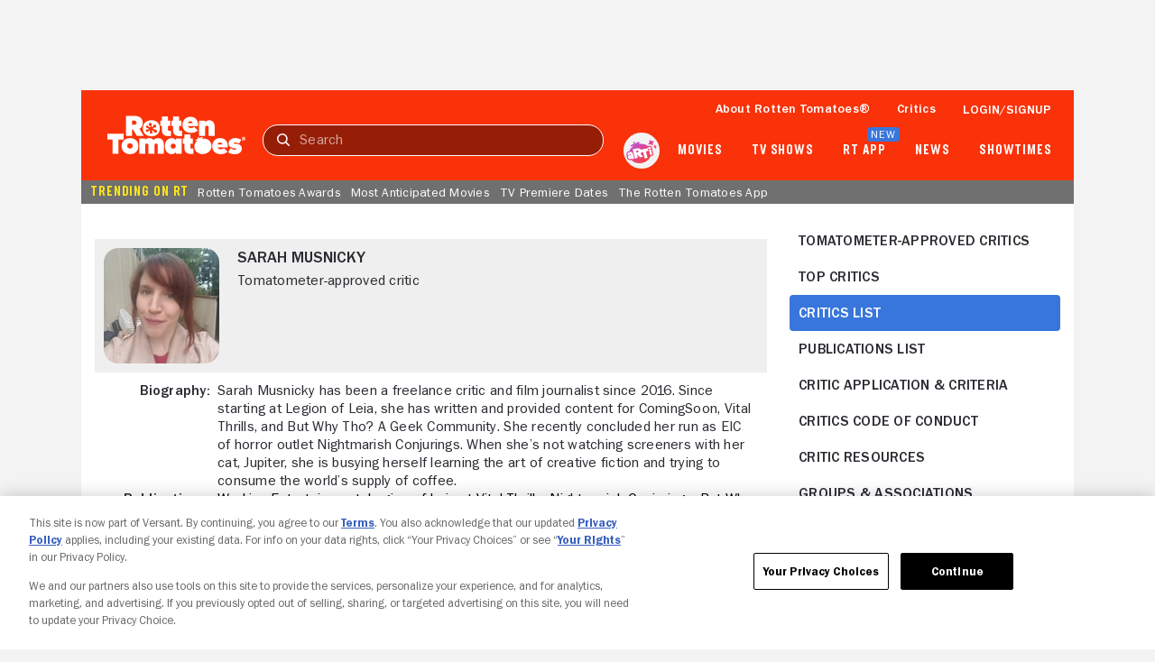

--- FILE ---
content_type: text/html; charset=utf-8
request_url: https://www.rottentomatoes.com/critics/sarah-musnicky/movies
body_size: 27732
content:
<!DOCTYPE html>
<html lang="en" dir="ltr" xmlns="http://www.w3.org/1999/xhtml" prefix="fb: http://www.facebook.com/2008/fbml og: http://opengraphprotocol.org/schema/">
    <head prefix="og: http://ogp.me/ns# flixstertomatoes: http://ogp.me/ns/apps/flixstertomatoes#">

        
            <script>
                const id = JSON.parse(sessionStorage.getItem('userIdentity'))?.userIdDecrypted;
                const token = sessionStorage.getItem('oneTrustSyncToken');

                if (id && token) {
                    var OneTrust = {
                        dataSubjectParams: {
                            id,
                            isAnonymous: false,
                            token : token
                        }
                    };
                }
            </script>
            
            <script
                charset="UTF-8"
                crossorigin="anonymous"
                data-domain-script="01978557-1604-76a7-ad7c-18216757cf52"
                integrity="sha384-+pVk9UG5UhkNJidnAEsw69vj3H+me4n1jCJ2EOj3YTZvGBHgDu2h1HocvlMlqfEu"
                src="https://cdn.cookielaw.org/consent/01978557-1604-76a7-ad7c-18216757cf52/otSDKStub.js"
                type="text/javascript"
            >
            </script>
            <script type="text/javascript">
                function OptanonWrapper() {
                    if (OnetrustActiveGroups.includes('7')) {
                        document.querySelector('search-results-nav-manager')?.setAlgoliaInsightUserToken?.();
                    }
                }
            </script>
            

            
                <script
                    ccpa-opt-out-ids="USP"
                    ccpa-opt-out-geo="US"
                    ccpa-opt-out-lspa="false"
                    charset="UTF-8"
                    src="https://cdn.cookielaw.org/opt-out/otCCPAiab.js"
                    type="text/javascript"
                >
                </script>
            
        

        
            
            <script src="/assets/pizza-pie/javascripts/bundles/roma/rt-common.js?single"></script>
            
        

        <meta http-equiv="Content-Type" content="text/html; charset=utf-8" />
        <meta http-equiv="x-ua-compatible" content="ie=edge">
        <meta name="viewport" content="width=device-width, initial-scale=1">

        <link rel="shortcut icon" sizes="76x76" type="image/x-icon" href="https://www.rottentomatoes.com/assets/pizza-pie/images/favicon.ico" />

        
            <title>Sarah Musnicky Movie Reviews & Previews | Rotten Tomatoes</title>
            <meta name="description" content="Read Movie and TV reviews from Sarah Musnicky on Rotten Tomatoes, where critics reviews are aggregated to tally a Certified Fresh, Fresh or Rotten Tomatometer score.">

            
                <link rel="canonical" href="https://www.rottentomatoes.com/critics/sarah-musnicky/movies">
            

            
                
            

            

            
                <meta property="fb:app_id" content="">
                <meta property="og:site_name" content="Rotten Tomatoes">
                <meta property="og:title" content="Sarah Musnicky Movie Reviews & Previews">

                <meta property="og:description" content="Read Movie and TV reviews from Sarah Musnicky on Rotten Tomatoes, where critics reviews are aggregated to tally a Certified Fresh, Fresh or Rotten Tomatometer score.">
                <meta property="og:type" content="article">
                <meta property="og:url" content="https://www.rottentomatoes.com/critics/sarah-musnicky/movies">
                <meta property="og:image" content="https://www.rottentomatoes.com/assets/pizza-pie/head-assets/images/RT_TwitterCard_2018.jpg">
                <meta property="og:locale" content="en_US">
            

            <meta name="twitter:card" content="summary_large_image">
            <meta name="twitter:image" content="https://www.rottentomatoes.com/assets/pizza-pie/head-assets/images/RT_TwitterCard_2018.jpg">
            <meta name="twitter:title" content="Sarah Musnicky Movie Reviews & Previews">
            <meta name="twitter:text:title" content="Sarah Musnicky Movie Reviews & Previews">
            <meta name="twitter:description" content="Read Movie and TV reviews from Sarah Musnicky on Rotten Tomatoes, where critics reviews are aggregated to tally a Certified Fresh, Fresh or Rotten Tomatometer score.">
            <meta name="twitter:site" content="@rottentomatoes">

            <!-- JSON+LD -->
            
                
                    <script type="application/ld+json">
                    {"@context":"http://schema.org","@type":"Person","name":"Sarah Musnicky","worksFor":[{"@type":"Organization","name":"We Live Entertainment"}],"review":[]}
                    </script>
                
            

            
            <script>
                var dataLayer = dataLayer || [];
                dataLayer.push({"webVersion":"node","rtVersion":3.1,"loggedInStatus":"","customerId":"","pageName":"rt | critics | critic page | Sarah Musnicky | Movie reviews"});
            </script>

            
                <script id="mps-page-integration">
                    window.mpscall = {"cag[score]":null,"cag[certified_fresh]":null,"cag[fresh_rotten]":null,"cag[rating]":null,"cag[release]":null,"cag[movieshow]":null,"cag[genre]":null,"cag[urlid]":null,"cat":"critics|critic_page","field[env]":"production","field[rtid]":null,"path":"/critics/sarah-musnicky/movies","site":"rottentomatoes-web","title":"Sarah Musnicky Movie Reviews & Previews","type":"webCritic"};
                    var mpsopts={'host':'app.mps.vsnt.net', 'updatecorrelator':1};
                    var mps=mps||{};mps._ext=mps._ext||{};mps._adsheld=[];mps._queue=mps._queue||{};mps._queue.mpsloaded=mps._queue.mpsloaded||[];mps._queue.mpsinit=mps._queue.mpsinit||[];mps._queue.gptloaded=mps._queue.gptloaded||[];mps._queue.adload=mps._queue.adload||[];mps._queue.adclone=mps._queue.adclone||[];mps._queue.adview=mps._queue.adview||[];mps._queue.refreshads=mps._queue.refreshads||[];mps.__timer=Date.now||function(){return+new Date};mps.__intcode="v2";if(typeof mps.getAd!="function")mps.getAd=function(adunit){if(typeof adunit!="string")return false;var slotid="mps-getad-"+adunit.replace(/\W/g,"");if(!mps._ext||!mps._ext.loaded){mps._queue.gptloaded.push(function(){typeof mps._gptfirst=="function"&&mps._gptfirst(adunit,slotid);mps.insertAd("#"+slotid,adunit)});mps._adsheld.push(adunit)}return'<div id="'+slotid+'" class="mps-wrapper" data-mps-fill-slot="'+adunit+'"></div>'};
                </script>
                <script src="//app.mps.vsnt.net/fetch/ext/load-rottentomatoes-web.js?nowrite=2" id="mps-load"></script>
            
        

        
        

        <link rel="manifest" href="https://www.rottentomatoes.com/assets/pizza-pie/manifest/manifest.json" />

        <link rel="apple-touch-icon" href="https://www.rottentomatoes.com/assets/pizza-pie/head-assets/images/apple-touch-icon-60.jpg" />
        <link rel="apple-touch-icon" sizes="152x152" href="https://www.rottentomatoes.com/assets/pizza-pie/head-assets/images/apple-touch-icon-152.jpg" />
        <link rel="apple-touch-icon" sizes="167x167" href="https://www.rottentomatoes.com/assets/pizza-pie/head-assets/images/apple-touch-icon-167.jpg" />
        <link rel="apple-touch-icon" sizes="180x180" href="https://www.rottentomatoes.com/assets/pizza-pie/head-assets/images/apple-touch-icon-180.jpg" />

        
            <!-- iOS Smart Banner -->
            <meta name="apple-itunes-app" content="app-id=6673916573">
        

        
        

        
        <meta name="google-site-verification" content="VPPXtECgUUeuATBacnqnCm4ydGO99reF-xgNklSbNbc" />

        
        <meta name="msvalidate.01" content="034F16304017CA7DCF45D43850915323" />
        <meta name="theme-color" content="#FA320A">

        <!-- DNS prefetch -->
        <meta http-equiv="x-dns-prefetch-control" content="on">
        
            <link rel="dns-prefetch" href="//www.rottentomatoes.com" />
        
        
            <link rel="preconnect" href="//www.rottentomatoes.com" />
        

        
    
            <link rel="stylesheet" href="/assets/pizza-pie/stylesheets/bundles/layouts/default.8fca57cae8a.css" />

            
        
    <link rel="preload" href="/assets/pizza-pie/stylesheets/bundles/pages/critics/author.8f3859e7f26.css" as="style" onload="this.onload=null;this.rel='stylesheet'" />


        <script>
            window.RottenTomatoes = {};
            window.RTLocals = {};
            window.nunjucksPrecompiled = {};
            window.__RT__ = {};
        </script>

        
            
            <script src="https://cdn.jwplayer.com/libraries/U8MHzHHR.js"></script>
            <script src="https://sb.scorecardresearch.com/c2/plugins/streamingtag_plugin_jwplayer.js"></script>
        

        
        
    </head>
    
    <body
        class="body no-touch js-mptd-layout"
        data-AdsGlobalSkinTakeoverManager="body"
        data-SearchResultsNavManager="body"
    >
        <cookie-manager></cookie-manager>
        <device-inspection-manager endpoint="https://www.rottentomatoes.com/napi/device/inspection"></device-inspection-manager>
        
        <user-activity-manager profiles-features-enabled="false"></user-activity-manager>
        <user-identity-manager
            one-trust-jwt-service-enabled="true"
            profiles-features-enabled="false"
        ></user-identity-manager>
        <ad-unit-manager></ad-unit-manager>

        <auth-initiate-manager
    data-ArtiManager="authInitiateManager"
    data-WatchlistButtonManager="authInitiateManager:createAccount"
>
</auth-initiate-manager>
<auth-profile-manager data-AuthInitiateManager="authProfileManager"></auth-profile-manager>
<auth-validation-manager data-AuthInitiateManager="authValidation"></auth-validation-manager>
<overlay-base
    data-AuthInitiateManager="overlayBase:close"
    data-PagePollsIndexManager="authOverlay:close"
    hidden
>
    <overlay-flows data-AuthInitiateManager="overlayFlows" slot="content">
        <action-icon
            slot="close"
            class="auth-overlay__icon-button auth-overlay__icon-button--close"
            aria-label="Close"
            data-qa="close-overlay-btn"
            icon="close"
        ></action-icon>

    </overlay-flows>
</overlay-base>

<notification-alert data-AuthInitiateManager="authSuccess" animate hidden>
    <rt-icon icon="checkmark-circle-filled"></rt-icon>
    <span>Signed in</span>
</notification-alert>

<div id="auth-templates" data-AuthInitiateManager="authTemplates">
    <template slot="screens" id="account-create-username-screen">
  <account-create-username-screen data-qa="account-create-username-screen">
    <input-label slot="input-username" state="default" data-qa="username-input-label">
      <label slot="label" for="create-username-input">Username</label>
      <input slot="input" id="create-username-input" type="text" placeholder="Username" data-qa="username-input"/>
    </input-label>
    <rt-button slot="btn-continue" data-qa="continue-btn" disabled type="cta-large">
      Continue
    </rt-button>
    <rt-text class="terms-and-policies" slot="terms-and-policies" size="0.75">
      By joining, you agree to the <rt-link href="https://www.rottentomatoes.com/policies/terms-and-policies" target="_blank" data-qa="terms-policies-link">Terms and Policies</rt-link> and
      the <rt-link href="https://www.versantprivacy.com/privacy" target="_blank" data-qa="privacy-policy-link">Privacy Policy</rt-link> and to receive email from 
      <rt-link href="//www.fandango.com/about-us" target="_blank" data-qa="about-fandango-link">Fandango Media Brands</rt-link>.
    </rt-text>
  </account-create-username-screen>
</template>

    <template slot="screens" id="account-email-change-success-screen">
  <account-email-change-success-screen data-qa="login-create-success-screen">
    <rt-text slot="message" size="1.5" style="--fontWeight: var(--franklinGothicDemi);">Email change successful</rt-text>
    <rt-text slot="submessage">You are signed out for your security. </br> Please sign in again.</rt-text>
    <img slot="icon" src="/assets/pizza-pie/images/icons/cognito-success.3a3d5f32fab.svg" width="111" height="105" />
  </account-email-change-success-screen>
</template>

    <template slot="screens" id="account-verifying-email-screen">
  <account-verifying-email-screen data-qa="account-verifying-email-screen">
    <img slot="icon" src="/assets/pizza-pie/images/icons/cognito-auth-verify.e74a69e9a77.svg" alt="email" />
    <rt-text slot="status"> Verifying your email... </rt-text>
    <rt-button
      type="cta-large"
      href="/?authFlowScreen=loginStartScreen"
      slot="retryLink"
      size="0.875"
      style="--fontWeight: var(--franklinGothicMedium);"
      data-qa="retry-link"
    >
      Retry
    </rt-button>
    <rt-text slot="terms-and-policies" size="0.75">
      By continuing, you agree to the 
      <rt-link href="https://www.rottentomatoes.com/policies/terms-and-policies" target="_blank" data-qa="terms-policies-link" style="--textColor: var(--blueLink);">Terms and Policies</rt-link> 
      and the 
      <rt-link href="https://www.versantprivacy.com/privacy" target="_blank" data-qa="privacy-policy-link" style="--textColor: var(--blueLink);">Privacy Policy</rt-link> 
      and to receive email from 
      <rt-link href="//www.fandango.com/about-us" target="_blank" data-qa="about-fandango-link" style="--textColor: var(--blueLink);">Fandango Media Brands</rt-link>.
    </rt-text>
  </account-verifying-email-screen>
</template>
    <template slot="screens" id="cognito-loading">
    <div>
        <loading-spinner id="cognito-auth-loading-spinner"></loading-spinner>
        <style>
            #cognito-auth-loading-spinner {
                font-size: 2rem;
                transform: translate(calc(100% - 1em), 250px);
                width: 50%;
            }
        </style>
    </div>
</template>

    <template slot="screens" id="login-check-email-screen">
  <login-check-email-screen data-qa="login-check-email-screen" email="user@email.com">
    <rt-text slot="got-email-message" size="0.875">
      Didn't you get the email?
    </rt-text>
    <rt-button slot="resend-email-link" size="0.875" type="cta-large" data-qa="resend-email-link">
      Resend email
    </rt-button>
    <rt-link context="label" slot="trouble-login-link" size="0.875" href="/reset-client" data-qa="reset-link">Having trouble logging in?</rt-link>

    <rt-text class="terms-and-policies" slot="terms-and-policies" size="0.75">
      By continuing, you agree to the
      <rt-link href="https://www.rottentomatoes.com/policies/terms-and-policies" target="_blank" data-qa="terms-policies-link" style="--textColor: var(--blueLink);">Terms and Policies</rt-link>
      and the
      <rt-link href="https://www.versantprivacy.com/privacy" target="_blank" data-qa="privacy-policy-link" style="--textColor: var(--blueLink);">Privacy Policy</rt-link>
      and to receive email from
      <rt-link href="//www.fandango.com/about-us" target="_blank" data-qa="about-fandango-link" style="--textColor: var(--blueLink);">Fandango Media Brands</rt-link>.
    </rt-text>
  </login-check-email-screen>
</template>

    <template slot="screens" id="login-error-screen">
    <login-error-screen data-qa="login-error">
        <rt-text slot="header" size="1.5" context="heading" data-qa="header">
            Something went wrong...
        </rt-text>
        <rt-text slot="description-1" size="1" context="label" data-qa="description1">
            Please try again.
        </rt-text>
        <img slot="image" src="/assets/pizza-pie/images/icons/cognito-error.c55e509a7fd.svg" />
        <rt-text hidden slot="description-2" size="1" context="label" data-qa="description2"></rt-text>
        <rt-link slot="cta-link" hidden context="label" size="0.875" data-qa="retry-link">Retry</rt-link>
    </login-error-screen>
</template>

    <template slot="screens" id="login-enter-password-screen">
  <login-enter-password-screen data-qa="login-enter-password-screen">
    <rt-text slot="title" size="1.5" style="--fontWeight: var(--franklinGothicMedium);">
      Welcome back!
    </rt-text>
    <rt-text slot="username" data-qa="user-email">
      username@email.com
    </rt-text>
    <input slot="username-hidden" type="email" autocomplete="username" class="hide"></input>
    <input-label slot="input-password" state="default" data-qa="password-input-label">
      <label slot="label" for="pass">Password</label>
      <input slot="input" id="pass" type="password" name="password" placeholder="Password" autocomplete="current-password" data-qa="password-input"></input>
    </input-label>
    <rt-button disabled slot="continue-button" type="cta-large" data-qa="continue-btn">
      Continue
    </rt-button>
    <rt-button slot="email-login-button" theme="light" shape="pill" data-qa="send-email-btn">
      Send email to verify
    </rt-button>
    <rt-link slot="forgot-password-link" context="label" size="0.875" data-qa="forgot-password-link">Forgot password</rt-link>
    <rt-text class="terms-and-policies" slot="terms-and-policies" size="0.75">
      By continuing, you agree to the
      <rt-link href="https://www.rottentomatoes.com/policies/terms-and-policies" target="_blank" data-qa="terms-policies-link" style="--textColor: var(--blueLink);">Terms and Policies</rt-link>
      and the
      <rt-link href="https://www.versantprivacy.com/privacy" target="_blank" data-qa="privacy-policy-link" style="--textColor: var(--blueLink);">Privacy Policy</rt-link>
      and to receive email from
      <rt-link href="//www.fandango.com/about-us" target="_blank" data-qa="about-fandango-link" style="--textColor: var(--blueLink);">Fandango Media Brands</rt-link>.
    </rt-text>
  </login-enter-password-screen>
</template>

    <template slot="screens" id="login-start-screen">
  <login-start-screen data-qa="login-start-screen">
    <input-label
      slot="input-email"
      state="default"
      data-qa="email-input-label"
    >
      <label slot="label" for="login-email-input">Email address</label>
      <input
        slot="input"
        autocomplete="username"
        id="login-email-input"
        placeholder="Email address"
        type="email"
        data-qa="email-input"
      />
    </input-label>
    <input class="hide" type="password"></input>
    <rt-button disabled slot="email-login-button" type="cta-large" data-qa="continue-btn">
      Continue
    </rt-button>
    <rt-button
      slot="google-login-button"
      shape="pill" theme="light" style="--buttonHeight: 52px; --borderRadius: 32px;"
      data-qa="google-login-btn" data-type="google"
    >
      <div class="social-login-btn-content">
        <img height="16px" width="16px" src="/assets/pizza-pie/images/vendor/google/google_logo.28d9eb28faa.svg" />
        Continue with Google
      </div>
    </rt-button>
    <rt-button
      slot="apple-login-button"
      shape="pill" theme="light" style="--buttonHeight: 52px; --borderRadius: 32px;"
      data-qa="apple-login-btn" data-type="apple"
    >
      <div class="social-login-btn-content">
        <rt-icon size-pixel="20" icon="apple" style="--topPosition: 3%"></rt-icon>
        Continue with apple
      </div>
    </rt-button>
    <rt-link slot="reset-link" class="reset-link" context="label" size="0.875" href="/reset-client" data-qa="reset-link">
      Having trouble logging in?
    </rt-link>
    <rt-text class="terms-and-policies" slot="terms-and-policies" size="0.75">
      By continuing, you agree to the
      <rt-link href="https://www.rottentomatoes.com/policies/terms-and-policies" target="_blank" data-qa="terms-policies-link" style="--textColor: var(--blueLink);">Terms and Policies</rt-link>
      and the
      <rt-link href="https://www.versantprivacy.com/privacy" target="_blank" data-qa="privacy-policy-link" style="--textColor: var(--blueLink);">Privacy Policy</rt-link>
      and to receive email from
      <rt-link href="//www.fandango.com/about-us" target="_blank" data-qa="about-fandango-link" style="--textColor: var(--blueLink);">Fandango Media Brands</rt-link>.
    </rt-text>
  </login-start-screen>
</template>

    <template slot="screens" id="login-success-screen">
  <login-success-screen data-qa="login-success-screen">
    <rt-text slot="status" size="1.5">
      Login successful!
    </rt-text>
    <img slot="icon" src="/assets/pizza-pie/images/icons/cognito-success.3a3d5f32fab.svg" width="111" height="105" />
  </login-success-screen>
</template>
    <template slot="screens" id="cognito-opt-in-us">
  <auth-optin-screen data-qa="auth-opt-in-screen">
    <div slot="newsletter-text">
      <h2 class="cognito-optin-form__header unset">Let's keep in touch!</h2>
    </div>
    <img slot="image" class="image" src="https://images.fandango.com/cms/assets/97c33f00-313f-11ee-9aaf-6762c75465cf--newsletter.png" alt="Rotten Tomatoes Newsletter">>
    <h2 slot="sub-title" class="subTitle unset">Sign up for the Rotten Tomatoes newsletter to get weekly updates on:</h2>
    <ul slot="options">
      <li class="icon-item">Upcoming Movies and TV shows</li>
      <li class="icon-item">Rotten Tomatoes Podcast</li>
      <li class="icon-item">Media News + More</li>
    </ul>
    <rt-button slot="opt-in-button" data-qa="auth-opt-in-screen-opt-in-btn">
      Sign me up
    </rt-button>
    <rt-button slot="opt-out-button" class="button--outline" data-qa="auth-opt-in-screen-opt-out-btn">
      No thanks
    </rt-button>
    <p slot="foot-note">
      By clicking "Sign Me Up," you are agreeing to receive occasional emails and communications from Fandango Media (Fandango, Vudu, and Rotten Tomatoes) and consenting to Fandango's 
      <a href="https://www.versantprivacy.com/privacy" class="optin-link" target="_blank" rel="noopener" data-qa="auth-name-screen-privacy-policy-link">Privacy Policy</a>
      and 
      <a href="https://www.rottentomatoes.com/policies/terms-and-policies" class="optin-link" target="_blank" rel="noopener" data-qa="auth-name-screen-privacy-policy-link">Terms and Policies</a>.
      Please allow 10 business days for your account to reflect your preferences.
    </p>
  </auth-optin-screen>
</template>
    <template slot="screens" id="cognito-opt-in-foreign">
  <auth-optin-screen data-qa="auth-opt-in-screen">
    <div slot="newsletter-text">
      <h2 class="cognito-optin-form__header unset">Let's keep in touch!</h2>
    </div>
    <img slot="image" class="image" src="https://images.fandango.com/cms/assets/97c33f00-313f-11ee-9aaf-6762c75465cf--newsletter.png" alt="Rotten Tomatoes Newsletter">>
    <h2 slot="sub-title" class="subTitle unset">Sign up for the Rotten Tomatoes newsletter to get weekly updates on:</h2>
    <ul slot="options">
      <li class="icon-item">Upcoming Movies and TV shows</li>
      <li class="icon-item">Rotten Tomatoes Podcast</li>
      <li class="icon-item">Media News + More</li>
    </ul>
    <rt-button slot="opt-in-button" data-qa="auth-opt-in-screen-opt-in-btn">
      Sign me up
    </rt-button>
    <rt-button slot="opt-out-button" class="button--outline" data-qa="auth-opt-in-screen-opt-out-btn">
      No thanks
    </rt-button>
  </auth-optin-screen>
</template>
    <template slot="screens" id="cognito-opt-in-success">
    <auth-verify-screen>
        <rt-icon icon="checkmark-circle-filled" slot="icon"></rt-icon>
        <p class="h3" slot="status">OK, got it!</p>
    </auth-verify-screen>
</template>

</div>


        <div id="emptyPlaceholder"></div> 

        
            
            <script ASYNC src="//assets.adobedtm.com/launch-EN549327edc13e414a9beb5d61bfd9aac6.min.js"></script>
            
        

        <div id="main" class="container rt-layout__body">
            <a href="#main-page-content" class="skip-link">Skip to Main Content</a>

            
                <mobile-android-banner env="production" hidden></mobile-android-banner>
                <rt-app-manager></rt-app-manager>
                <overlay-base
                    data-RtAppManager="overlayBase:close"
                    hidden
                >
                    <rt-app-modal-content slot="content">
                        <action-icon
                            slot="btn-close"
                            aria-label="Close"
                            icon="close"
                            data-RtAppManager="btnClose:click"
                        ></action-icon>
                        <rt-button slot="btn-download" type="cta-large" href="/device/app">
                            DOWNLOAD THE APP
                        </rt-button>
                        <rt-button slot="btn-continue" type="cta-secondary-large" data-RtAppManager="btnContinue:click">
                            CONTINUE IN BROWSER
                        </rt-button>
                    </rt-app-modal-content>
                </overlay-base>
            

            <div id="header_and_leaderboard">
                <div id="top_leaderboard_wrapper" class="leaderboard_wrapper ">
                    <ad-unit hidden unit-display="desktop" unit-type="topbanner" adjust-height>
                        <div slot="ad-inject"></div>
                    </ad-unit>

                    <ad-unit hidden unit-display="mobile" unit-type="mbanner">
                        <div slot="ad-inject"></div>
                    </ad-unit>
                </div>
            </div>
            

  <rt-header-manager></rt-header-manager>

  <rt-header
    aria-label="navigation bar"
    class="navbar"
    data-qa="header-nav-bar"
    data-AdsGlobalNavTakeoverManager="header"
    id="header-main"
    skeleton="panel"
    
  >

  
  <button
    aria-label="Open aRTi"
    class="arti-mobile"
    data-ArtiManager="btnArti:click"
    data-SearchResultsNavManager="btnArti"
    slot="arti-mobile"
  >
    <img
      alt="arti"
      src="/assets/pizza-pie/images/arti.041d204c4a4.svg"
    />
  </button>
  

    <div slot="mobile-header-nav" data-SearchResultsNavManager="mobileHeaderNavWrap">
        <rt-button
          id="mobile-header-nav-btn"
          data-RtHeaderManager="mobileHeaderNavBtn:click"
          theme="transparent"
          style="--buttonPadding: 0 4px 0 10px; --textColor: var(--white);"
        >
          <rt-icon icon="hamburger-menu" image ></rt-icon>
        </rt-button>
        <mobile-header-nav
          id="mobile-header-nav"
          data-RtHeaderManager="mobileHeaderNav"
        >
                        <rt-img
              slot="logoImage"
              alt="Rotten Tomatoes"
              fetchpriority="high"
              src="/assets/pizza-pie/images/rt-tomato-logo.20c3bdbc97b.svg"
            ></rt-img>
            <div slot="menusCss"></div>
            <div slot="menus"></div>
        </mobile-header-nav>
    </div>

  <a
    class="logo-wrap"
    data-AdsGlobalNavTakeoverManager="logoLink"
    data-SearchResultsNavManager="rtNavLogo"
    href="/"
    id="navbar"
    slot="logo"
  >
    <img
      alt="Rotten Tomatoes"
      data-qa="header-logo"
      data-AdsGlobalNavTakeoverManager="logo"
      src="/assets/pizza-pie/images/rtlogo.9b892cff3fd.png"
      fetchpriority="high"
    />

    <div class="hide">
      <ad-unit hidden unit-display="desktop,mobile" unit-type="logorepeat" unit-targeting="ploc=rtlogo;">
        <div slot="ad-inject"></div>
      </ad-unit>
    </div>
  </a>

  <search-results-nav-manager></search-results-nav-manager>

  <search-results-nav
    data-adobe-id="global-nav-search"
    data-SearchResultsNavManager="search"
    slot="search"
    skeleton="chip"
  >
    <search-results-controls
      data-SearchResultsNavManager="searchControls"
      slot="controls"
    >
      <input
        aria-label="Search"
        data-AdsGlobalNavTakeoverManager="searchInput"
        data-SearchResultsNavManager="inputText:click,input,keydown"
        data-qa="search-input"
        placeholder="Search"
        slot="search-input"
        type="text"
      />
      <rt-button
        class="search-clear hide"
        data-qa="search-clear"
        data-AdsGlobalNavTakeoverManager="searchClearBtn"
        data-SearchResultsNavManager="clearBtn:click"
        slot="search-clear"
        theme="transparent"
      >
        <rt-icon icon="close" size-pixel="20"></rt-icon>
      </rt-button>
      <rt-link
        class="search-submit"
        aria-label="Submit search"
        data-qa="search-submit"
        data-AdsGlobalNavTakeoverManager="searchSubmitBtn"
        data-SearchResultsNavManager="submitBtn:click"
        href="/search"
        slot="search-submit"
      >
        <rt-icon icon="search" size-pixel="16"></rt-icon>
      </rt-link>
      <rt-button
        class="search-cancel"
        data-qa="search-cancel"
        data-AdsGlobalNavTakeoverManager="searchCancelBtn"
        data-SearchResultsNavManager="cancelBtn:click"
        size="0.875"
        slot="search-cancel"
        theme="transparent"
      >
        Cancel
      </rt-button>
    </search-results-controls>

    <search-results
      aria-expanded="false"
      class="hide"
      data-SearchResultsNavManager="searchResults"
      slot="results"
    >
    </search-results>
  </search-results-nav>

  <ul slot="nav-links">
    <li>
      <a
        href="/about"
        data-qa="header:link-whats-tmeter"
        data-AdsGlobalNavTakeoverManager="text"
      >
        About Rotten Tomatoes&reg;
      </a>
    </li>
    <li>
      <a
        href="/critics"
        data-qa="header:link-critics-home"
        data-AdsGlobalNavTakeoverManager="text"
      >
        Critics
      </a>
    </li>
    <li data-RtHeaderManager="loginLink">
      <ul>
        <li>
          <button
            id="masthead-show-login-btn"
            class="js-cognito-signin button--link"
            data-AuthInitiateManager="btnSignIn:click"
            data-qa="header:login-btn"
            data-AdsGlobalNavTakeoverManager="text"
          >
            Login/signup
          </button>
        </li>
      </ul>
    </li>
    <li class="hide" data-RtHeaderManager="userItem:keydown,keyup,mouseenter" data-qa="header:user">
      <a
        class="masthead-user-link"
        data-RtHeaderManager="navUserlink:focus"
        data-UserIdentityManager="profileLink"
        rel="nofollow"
        data-qa="user-profile-link"
      >
        <p
          data-AdsGlobalNavTakeoverManager="text"
          data-RtHeaderManager="navUserFirstName"
          data-qa="user-profile-name"
        ></p>
        <rt-icon
          data-AdsGlobalNavTakeoverManager="text"
          icon="dropdown-arrow-down"
          image
        >
        </rt-icon>
      </a>
      <rt-header-user-info
        class="hide"
        data-RtHeaderManager="userInfo:focusout,mouseleave"
      >
        <a
          data-qa="user-stats-profile-pic"
          data-UserIdentityManager="profileLink"
          rel="nofollow"
          slot="imageExpanded"
          tabindex="-1"
        >
          <rt-img alt="" src="" style="width:40px; height:40px;"></rt-img>
        </a>
        <a
          slot="fullName"
          data-UserIdentityManager="profileLink"
          rel="nofollow"
          class="username"
          data-qa="user-stats-name"
        ></a>
        <a
          slot="wts"
          data-UserIdentityManager="watchlistLink"
          rel="nofollow"
          class="wts-count-block"
          data-qa="user-stats-wts"
        >
          <rt-icon icon="add" data-qa="user-stats-ratings-count"></rt-icon>
          <span class="count" data-qa="user-stats-wts-count"></span>
          &nbsp;Wants to See
        </a>
        <a
          slot="rating"
          data-UserIdentityManager="ratingsLink"
          rel="nofollow"
          class="rating-count-block"
          data-qa="user-stats-ratings"
        >
          <rt-icon icon="star-filled" data-qa="user-stats-ratings-count"></rt-icon>
          <span class="count"></span>
          &nbsp;Reviews
        </a>

        <a
          slot="profileLink"
          data-UserIdentityManager="profileLink"
          rel="nofollow"
          class="dropdown-link"
          data-qa="user-stats-profile-link"
        >Profile</a>
        <a
          slot="accountLink"
          data-UserIdentityManager="accountLink"
          rel="nofollow"
          class="dropdown-link"
          data-qa="user-stats-account-link"
        >Account</a>
        <a
          slot="logoutLink"
          class="dropdown-link"
          data-RtHeaderManager="logoutLink:click"
          data-qa="user-stats-logout-link"
        >Log Out</a>
      </rt-header-user-info>
    </li>
  </ul>

  <rt-header-nav slot="nav-dropdowns">
    
      <button
        aria-label="Open aRTi"
        class="arti-desktop"
        data-ArtiManager="btnArti:click"
        slot="arti-desktop"
      >
        <img
          alt="arti"
          src="/assets/pizza-pie/images/arti.041d204c4a4.svg"
        />
  </button>
    
    <rt-header-nav-item slot="movies" data-qa="masthead:movies-dvds">
      <a
        class="unset"
        slot="link"
        href="/browse/movies_in_theaters/sort:popular"
        data-qa="masthead:movies-dvds-link"
        data-AdsGlobalNavTakeoverManager="text"
      >
        Movies
      </a>
      <rt-header-nav-item-dropdown aria-expanded="false" slot="dropdown" data-qa="movies-menu">
        <rt-header-nav-item-dropdown-list slot="column" data-qa="header-movies-in-theaters">
          <p slot="title" class="h4" data-qa="movies-in-theaters-main-link"><a class="unset" href="/browse/movies_in_theaters/sort:popular">Movies in theaters</a></p>
          <ul slot="links">
            <li data-qa="in-theaters-item">
              <a href="/browse/movies_in_theaters/sort:newest" data-qa="opening-this-week-link">Opening This Week</a>
            </li>
            <li data-qa="in-theaters-item">
              <a href="/browse/movies_in_theaters/sort:top_box_office" data-qa="top-box-office-link">Top Box Office</a>
            </li>
            <li data-qa="in-theaters-item">
              <a href="/browse/movies_coming_soon/" data-qa="coming-soon-link">Coming Soon to Theaters</a>
            </li>
            <li data-qa="in-theaters-item">
              <a href="/browse/movies_in_theaters/critics:certified_fresh~sort:popular" data-qa="certified-fresh-link">Certified Fresh Movies</a>
            </li>
          </ul>
        </rt-header-nav-item-dropdown-list>
        <rt-header-nav-item-dropdown-list slot="column" data-qa="header-on-dvd-streaming">
          <p slot="title" class="h4" data-qa="dvd-streaming-main-link"><a class="unset" href="/browse/movies_at_home">Movies at Home</a></p>
          <ul slot="links" data-curation="rt-nav-movies-at-home">
            
            <li data-qa="movies-at-home-item">
              <a href="/browse/movies_at_home/affiliates:fandango-at-home" data-qa="fandango-at-home-link">Fandango at Home</a>
            </li>
            
            <li data-qa="movies-at-home-item">
              <a href="/browse/movies_at_home/affiliates:netflix" data-qa="netflix-link">Netflix</a>
            </li>
            
            <li data-qa="movies-at-home-item">
              <a href="/browse/movies_at_home/affiliates:apple-tv-plus" data-qa="apple-tv-link">Apple TV</a>
            </li>
            
            <li data-qa="movies-at-home-item">
              <a href="/browse/movies_at_home/affiliates:prime-video" data-qa="prime-video-link">Prime Video</a>
            </li>
            
            <li data-qa="movies-at-home-item">
              <a href="/browse/movies_at_home/sort:popular" data-qa="most-popular-streaming-movies-link">Most Popular Streaming movies</a>
            </li>
            
            <li data-qa="movies-at-home-item">
              <a href="/browse/movies_at_home/critics:certified_fresh" data-qa="certified-fresh-movies-link">Certified Fresh movies</a>
            </li>
            
            <li data-qa="movies-at-home-item">
              <a href="/browse/movies_at_home" data-qa="browse-all-link">Browse all</a>
            </li>
            
          </ul>
        </rt-header-nav-item-dropdown-list>
        <rt-header-nav-item-dropdown-list slot="column" data-qa="header-movies-more">
          <p slot="title" class="h4">More</p>
          <ul slot="links">
            <li data-qa="what-to-watch-item">
                <a href="https://editorial.rottentomatoes.com/rt-hub/what-to-watch" class="what-to-watch" data-qa="what-to-watch-link">What to Watch<rt-badge>New</rt-badge></a>
            </li>
          </ul>
        </rt-header-nav-item-dropdown-list>
        
          <rt-header-nav-item-dropdown-list slot="column" cfp>
            <p slot="title" class="h4">Certified fresh picks</p>
            <ul slot="links" class="cfp-wrap" data-qa="header-certified-fresh-picks" data-curation="rt-nav-list-cf-picks">
              
                <li data-qa="cert-fresh-item">
                  
                  <a class="cfp-tile" href="/m/28_years_later_the_bone_temple" data-qa="cert-fresh-link">
    <tile-dynamic data-qa="tile">
        <rt-img
            alt="28 Years Later: The Bone Temple poster image"
            slot="image"
            src="https://resizing.flixster.com/Cjxzq5zCurhQrI6UiL9zAzD41ms=/206x305/v2/https://resizing.flixster.com/AZ1GlcVP8P1hJJDrdu5Lj8MBWKI=/fit-in/180x240/v2/https://resizing.flixster.com/KhvweFDt8lqqSgqfVdOUZVXZzow=/ems.cHJkLWVtcy1hc3NldHMvbW92aWVzLzFmNjI1OGU2LTY2MDEtNDMyNi04NGFiLTY3NjZhNDA3ODA2MS5qcGc="
            loading="lazy"
        ></rt-img>
        <div slot="caption" data-track="scores">
            <div class="score-wrap">
                <score-icon-critics
                    certified
                    sentiment="positive"
                    size="1"
                ></score-icon-critics>
                <rt-text class="critics-score" size="1" context="label">93%</rt-text>
            </div>
            <span class="p--small">28 Years Later: The Bone Temple</span>
            <span class="sr-only">Link to 28 Years Later: The Bone Temple</span>
        </div>
    </tile-dynamic>
</a>
                </li>
              
              
                <li data-qa="cert-fresh-item">
                  
                  <a class="cfp-tile" href="/m/dead_mans_wire" data-qa="cert-fresh-link">
    <tile-dynamic data-qa="tile">
        <rt-img
            alt="Dead Man&#39;s Wire poster image"
            slot="image"
            src="https://resizing.flixster.com/Zuxs2icgkUqwdiOYw_ciAw2TglI=/206x305/v2/https://resizing.flixster.com/SH0hOMPsSZ-DpnkkA8GEeHaYBow=/fit-in/180x240/v2/https://resizing.flixster.com/8q3II0MhcRFHb-hNRsfdJ7JY-Gw=/ems.cHJkLWVtcy1hc3NldHMvbW92aWVzL2Y3ZjIxYmFjLTEzNGQtNDU4MS1iNmRkLTM4OWI2ZDBlYmZmZC5qcGc="
            loading="lazy"
        ></rt-img>
        <div slot="caption" data-track="scores">
            <div class="score-wrap">
                <score-icon-critics
                    certified
                    sentiment="positive"
                    size="1"
                ></score-icon-critics>
                <rt-text class="critics-score" size="1" context="label">91%</rt-text>
            </div>
            <span class="p--small">Dead Man&#39;s Wire</span>
            <span class="sr-only">Link to Dead Man&#39;s Wire</span>
        </div>
    </tile-dynamic>
</a>
                </li>
              
              
                <li data-qa="cert-fresh-item">
                  
                  <a class="cfp-tile" href="/m/the_rip" data-qa="cert-fresh-link">
    <tile-dynamic data-qa="tile">
        <rt-img
            alt="The Rip poster image"
            slot="image"
            src="https://resizing.flixster.com/18nq-HC4gnjtI3TaDgCiShi1fto=/206x305/v2/https://resizing.flixster.com/PgKNOqschMQzmKRRkN5okABYDsk=/fit-in/180x240/v2/https://resizing.flixster.com/RMXC9aHsZxWf--hK5hh-Xbc9YkI=/ems.cHJkLWVtcy1hc3NldHMvbW92aWVzLzlmY2IxNDc3LTNiNTMtNDZjOS1iZjExLTU5Mjk1MmE4ZjQxMC53ZWJw"
            loading="lazy"
        ></rt-img>
        <div slot="caption" data-track="scores">
            <div class="score-wrap">
                <score-icon-critics
                    certified
                    sentiment="positive"
                    size="1"
                ></score-icon-critics>
                <rt-text class="critics-score" size="1" context="label">81%</rt-text>
            </div>
            <span class="p--small">The Rip</span>
            <span class="sr-only">Link to The Rip</span>
        </div>
    </tile-dynamic>
</a>
                </li>
              
            </ul>
          </rt-header-nav-item-dropdown-list>
        
      </rt-header-nav-item-dropdown>
    </rt-header-nav-item>

    <rt-header-nav-item slot="tv" data-qa="masthead:tv">
      <a
        class="unset"
        slot="link"
        href="/browse/tv_series_browse/sort:popular"
        data-qa="masthead:tv-link"
        data-AdsGlobalNavTakeoverManager="text"
      >
        Tv shows
      </a>
      <rt-header-nav-item-dropdown aria-expanded="false" slot="dropdown" data-qa="tv-menu">
        
          <rt-header-nav-item-dropdown-list slot="column" data-qa="header-tv-list1">
            <p slot="title" class="h4" data-curation="rt-hp-text-list-3">
              New TV Tonight
            </p>
            <ul slot="links" class="score-list-wrap">
              
                <li data-qa="list-item">
                  <a class="score-list-item" href="/tv/a_knight_of_the_seven_kingdoms/s01" data-qa="list-item-link">
    <div class="score-wrap">
        <score-icon-critics
            certified="true"
            sentiment="positive"
            size="1"
        ></score-icon-critics>
        
        <rt-text
            class="critics-score"
            context="label"
            size="1"
            style="--lineHeight: 1; --letterSpacing: 0.016em;"
        >94%</rt-text>
        
    </div>
    <span>
        
            A Knight of the Seven Kingdoms: Season 1
        
    </span>
</a>
                </li>
              
                <li data-qa="list-item">
                  <a class="score-list-item" href="/tv/mel_brooks_the_99_year_old_man/s01" data-qa="list-item-link">
    <div class="score-wrap">
        <score-icon-critics
            certified="false"
            sentiment="positive"
            size="1"
        ></score-icon-critics>
        
        <rt-text
            class="critics-score"
            context="label"
            size="1"
            style="--lineHeight: 1; --letterSpacing: 0.016em;"
        >100%</rt-text>
        
    </div>
    <span>
        
            Mel Brooks: The 99 Year Old Man!: Season 1
        
    </span>
</a>
                </li>
              
                <li data-qa="list-item">
                  <a class="score-list-item" href="/tv/the_beauty/s01" data-qa="list-item-link">
    <div class="score-wrap">
        <score-icon-critics
            certified="false"
            sentiment="empty"
            size="1"
        ></score-icon-critics>
        
        <rt-text
            class="critics-score-empty"
            context="label"
            size="1"
            style="--textColor: var(--grayLight4); --lineHeight: 1; --letterSpacing: 0.2em;" 
        >--</rt-text>
        
    </div>
    <span>
        
            The Beauty: Season 1
        
    </span>
</a>
                </li>
              
                <li data-qa="list-item">
                  <a class="score-list-item" href="/tv/drops_of_god/s02" data-qa="list-item-link">
    <div class="score-wrap">
        <score-icon-critics
            certified="false"
            sentiment="empty"
            size="1"
        ></score-icon-critics>
        
        <rt-text
            class="critics-score-empty"
            context="label"
            size="1"
            style="--textColor: var(--grayLight4); --lineHeight: 1; --letterSpacing: 0.2em;" 
        >--</rt-text>
        
    </div>
    <span>
        
            Drops of God: Season 2
        
    </span>
</a>
                </li>
              
                <li data-qa="list-item">
                  <a class="score-list-item" href="/tv/steal/s01" data-qa="list-item-link">
    <div class="score-wrap">
        <score-icon-critics
            certified="false"
            sentiment="positive"
            size="1"
        ></score-icon-critics>
        
        <rt-text
            class="critics-score"
            context="label"
            size="1"
            style="--lineHeight: 1; --letterSpacing: 0.016em;"
        >80%</rt-text>
        
    </div>
    <span>
        
            Steal: Season 1
        
    </span>
</a>
                </li>
              
                <li data-qa="list-item">
                  <a class="score-list-item" href="/tv/finding_her_edge/s01" data-qa="list-item-link">
    <div class="score-wrap">
        <score-icon-critics
            certified="false"
            sentiment="empty"
            size="1"
        ></score-icon-critics>
        
        <rt-text
            class="critics-score-empty"
            context="label"
            size="1"
            style="--textColor: var(--grayLight4); --lineHeight: 1; --letterSpacing: 0.2em;" 
        >--</rt-text>
        
    </div>
    <span>
        
            Finding Her Edge: Season 1
        
    </span>
</a>
                </li>
              
                <li data-qa="list-item">
                  <a class="score-list-item" href="/tv/star_search_2026/s01" data-qa="list-item-link">
    <div class="score-wrap">
        <score-icon-critics
            certified="false"
            sentiment="empty"
            size="1"
        ></score-icon-critics>
        
        <rt-text
            class="critics-score-empty"
            context="label"
            size="1"
            style="--textColor: var(--grayLight4); --lineHeight: 1; --letterSpacing: 0.2em;" 
        >--</rt-text>
        
    </div>
    <span>
        
            Star Search: Season 1
        
    </span>
</a>
                </li>
              
                <li data-qa="list-item">
                  <a class="score-list-item" href="/tv/free_bert/s01" data-qa="list-item-link">
    <div class="score-wrap">
        <score-icon-critics
            certified="false"
            sentiment="empty"
            size="1"
        ></score-icon-critics>
        
        <rt-text
            class="critics-score-empty"
            context="label"
            size="1"
            style="--textColor: var(--grayLight4); --lineHeight: 1; --letterSpacing: 0.2em;" 
        >--</rt-text>
        
    </div>
    <span>
        
            Free Bert: Season 1
        
    </span>
</a>
                </li>
              
                <li data-qa="list-item">
                  <a class="score-list-item" href="/tv/the_fall_and_rise_of_reggie_dinkins/s01" data-qa="list-item-link">
    <div class="score-wrap">
        <score-icon-critics
            certified="false"
            sentiment="empty"
            size="1"
        ></score-icon-critics>
        
        <rt-text
            class="critics-score-empty"
            context="label"
            size="1"
            style="--textColor: var(--grayLight4); --lineHeight: 1; --letterSpacing: 0.2em;" 
        >--</rt-text>
        
    </div>
    <span>
        
            The Fall and Rise of Reggie Dinkins: Season 1
        
    </span>
</a>
                </li>
              
            </ul>
            <a
              class="a--short"
              data-qa="tv-list1-view-all-link"
              href="/browse/tv_series_browse/sort:newest"
              slot="view-all-link"
            >
                View All
            </a>
          </rt-header-nav-item-dropdown-list>
        

        
          <rt-header-nav-item-dropdown-list slot="column" data-qa="header-tv-list2">
            <p slot="title" class="h4" data-curation="rt-hp-text-list-2">
              Most Popular TV on RT
            </p>
            <ul slot="links" class="score-list-wrap">
              
                <li data-qa="list-item">
                  <a class="score-list-item" href="/tv/a_knight_of_the_seven_kingdoms/s01" data-qa="list-item-link">
    <div class="score-wrap">
        <score-icon-critics
            certified="true"
            sentiment="positive"
            size="1"
        ></score-icon-critics>
        
        <rt-text
            class="critics-score"
            context="label"
            size="1"
            style="--lineHeight: 1; --letterSpacing: 0.016em;"
        >94%</rt-text>
        
    </div>
    <span>
        
            A Knight of the Seven Kingdoms: Season 1
        
    </span>
</a>
                </li>
              
                <li data-qa="list-item">
                  <a class="score-list-item" href="/tv/his_and_hers/s01" data-qa="list-item-link">
    <div class="score-wrap">
        <score-icon-critics
            certified="false"
            sentiment="positive"
            size="1"
        ></score-icon-critics>
        
        <rt-text
            class="critics-score"
            context="label"
            size="1"
            style="--lineHeight: 1; --letterSpacing: 0.016em;"
        >68%</rt-text>
        
    </div>
    <span>
        
            His &amp; Hers: Season 1
        
    </span>
</a>
                </li>
              
                <li data-qa="list-item">
                  <a class="score-list-item" href="/tv/star_trek_starfleet_academy/s01" data-qa="list-item-link">
    <div class="score-wrap">
        <score-icon-critics
            certified="true"
            sentiment="positive"
            size="1"
        ></score-icon-critics>
        
        <rt-text
            class="critics-score"
            context="label"
            size="1"
            style="--lineHeight: 1; --letterSpacing: 0.016em;"
        >87%</rt-text>
        
    </div>
    <span>
        
            Star Trek: Starfleet Academy: Season 1
        
    </span>
</a>
                </li>
              
                <li data-qa="list-item">
                  <a class="score-list-item" href="/tv/agatha_christies_seven_dials/s01" data-qa="list-item-link">
    <div class="score-wrap">
        <score-icon-critics
            certified="false"
            sentiment="positive"
            size="1"
        ></score-icon-critics>
        
        <rt-text
            class="critics-score"
            context="label"
            size="1"
            style="--lineHeight: 1; --letterSpacing: 0.016em;"
        >69%</rt-text>
        
    </div>
    <span>
        
            Agatha Christie&#39;s Seven Dials: Season 1
        
    </span>
</a>
                </li>
              
                <li data-qa="list-item">
                  <a class="score-list-item" href="/tv/ponies/s01" data-qa="list-item-link">
    <div class="score-wrap">
        <score-icon-critics
            certified="true"
            sentiment="positive"
            size="1"
        ></score-icon-critics>
        
        <rt-text
            class="critics-score"
            context="label"
            size="1"
            style="--lineHeight: 1; --letterSpacing: 0.016em;"
        >96%</rt-text>
        
    </div>
    <span>
        
            Ponies: Season 1
        
    </span>
</a>
                </li>
              
                <li data-qa="list-item">
                  <a class="score-list-item" href="/tv/heated_rivalry/s01" data-qa="list-item-link">
    <div class="score-wrap">
        <score-icon-critics
            certified="true"
            sentiment="positive"
            size="1"
        ></score-icon-critics>
        
        <rt-text
            class="critics-score"
            context="label"
            size="1"
            style="--lineHeight: 1; --letterSpacing: 0.016em;"
        >98%</rt-text>
        
    </div>
    <span>
        
            Heated Rivalry: Season 1
        
    </span>
</a>
                </li>
              
                <li data-qa="list-item">
                  <a class="score-list-item" href="/tv/the_night_manager/s02" data-qa="list-item-link">
    <div class="score-wrap">
        <score-icon-critics
            certified="true"
            sentiment="positive"
            size="1"
        ></score-icon-critics>
        
        <rt-text
            class="critics-score"
            context="label"
            size="1"
            style="--lineHeight: 1; --letterSpacing: 0.016em;"
        >91%</rt-text>
        
    </div>
    <span>
        
            The Night Manager: Season 2
        
    </span>
</a>
                </li>
              
                <li data-qa="list-item">
                  <a class="score-list-item" href="/tv/11_22_63/s01" data-qa="list-item-link">
    <div class="score-wrap">
        <score-icon-critics
            certified="true"
            sentiment="positive"
            size="1"
        ></score-icon-critics>
        
        <rt-text
            class="critics-score"
            context="label"
            size="1"
            style="--lineHeight: 1; --letterSpacing: 0.016em;"
        >83%</rt-text>
        
    </div>
    <span>
        
            11.22.63: Season 1
        
    </span>
</a>
                </li>
              
                <li data-qa="list-item">
                  <a class="score-list-item" href="/tv/landman/s02" data-qa="list-item-link">
    <div class="score-wrap">
        <score-icon-critics
            certified="true"
            sentiment="positive"
            size="1"
        ></score-icon-critics>
        
        <rt-text
            class="critics-score"
            context="label"
            size="1"
            style="--lineHeight: 1; --letterSpacing: 0.016em;"
        >80%</rt-text>
        
    </div>
    <span>
        
            Landman: Season 2
        
    </span>
</a>
                </li>
              
                <li data-qa="list-item">
                  <a class="score-list-item" href="/tv/stranger_things/s05" data-qa="list-item-link">
    <div class="score-wrap">
        <score-icon-critics
            certified="true"
            sentiment="positive"
            size="1"
        ></score-icon-critics>
        
        <rt-text
            class="critics-score"
            context="label"
            size="1"
            style="--lineHeight: 1; --letterSpacing: 0.016em;"
        >83%</rt-text>
        
    </div>
    <span>
        
            Stranger Things: Season 5
        
    </span>
</a>
                </li>
              
            </ul>
            <a
              class="a--short"
              data-qa="tv-list2-view-all-link"
              href="/browse/tv_series_browse/sort:popular?"
              slot="view-all-link"
            >
                View All
            </a>
          </rt-header-nav-item-dropdown-list>
        

        <rt-header-nav-item-dropdown-list slot="column" data-qa="header-tv-more">
          <p slot="title" class="h4">More</p>
          <ul slot="links">
            <li>
              <a href="https://editorial.rottentomatoes.com/rt-hub/what-to-watch/" class="what-to-watch" data-qa="what-to-watch-link-tv">
                What to Watch<rt-badge>New</rt-badge>
              </a>
            </li>
            <li>
              <a href="/browse/tv_series_browse/sort:popular" data-qa="tv-best-link">
                <span>Best TV Shows</span>
              </a>
            </li>
            <li>
              <a href="/browse/tv_series_browse/sort:popular" data-qa="tv-popular-link">
                <span>Most Popular TV</span>
              </a>
            </li>
            <li>
              <a href="/browse/tv_series_browse/affiliates:fandango-at-home" data-qa="tv-fandango-at-home-link">
                <span>Fandango at Home</span>
              </a>
            </li>
            <li>
              <a href="/browse/tv_series_browse/affiliates:paramount-plus" data-qa="tv-paramount-link">
                <span>Paramount+</span>
              </a>
            </li>
            <li>
              <a href="/browse/tv_series_browse/affiliates:netflix" data-qa="tv-netflix-link">
                <span>Netflix</span>
              </a>
            </li>
            <li>
              <a href="/browse/tv_series_browse/affiliates:prime-video" data-qa="tv-prime-video-link">
                <span>Prime Video</span>
              </a>
            </li>
            <li>
              <a href="/browse/tv_series_browse/affiliates:apple-tv-plus" data-qa="tv-apple-tv-plus-link">
                <span>Apple TV</span>
              </a>
            </li>
          </ul>
        </rt-header-nav-item-dropdown-list>

        
          <rt-header-nav-item-dropdown-list slot="column" cfp data-qa="header-certified-fresh-pick">
            <p slot="title" class="h4">
              Certified fresh pick
            </p>
            <ul slot="links" class="cfp-wrap" data-curation="rt-nav-list-cf-picks">
              <li>
                
                <a class="cfp-tile" href="/tv/a_knight_of_the_seven_kingdoms/s01" data-qa="cert-fresh-link">
    <tile-dynamic data-qa="tile">
        <rt-img
            alt="A Knight of the Seven Kingdoms: Season 1 poster image"
            slot="image"
            src="https://resizing.flixster.com/bUuIJ84h9lFEg2S92bmQwZ-x3Yw=/206x305/v2/https://resizing.flixster.com/FIt8I_h7tui98BTFBWlxgMzc9Us=/fit-in/180x240/v2/https://resizing.flixster.com/QQQKrYEmeecYVjlUyjemL8eQ3eA=/ems.cHJkLWVtcy1hc3NldHMvdHZzZWFzb24vNjE5MmI2Y2QtZjIzNy00NzE3LWI3NWMtODRmODYxMTY1OWMyLmpwZw=="
            loading="lazy"
        ></rt-img>
        <div slot="caption" data-track="scores">
            <div class="score-wrap">
                <score-icon-critics
                    certified
                    sentiment="positive"
                    size="1"
                ></score-icon-critics>
                <rt-text class="critics-score" size="1" context="label">94%</rt-text>
            </div>
            <span class="p--small">A Knight of the Seven Kingdoms: Season 1</span>
            <span class="sr-only">Link to A Knight of the Seven Kingdoms: Season 1</span>
        </div>
    </tile-dynamic>
</a>
              </li>
            </ul>
          </rt-header-nav-item-dropdown-list>
        
      </rt-header-nav-item-dropdown>
    </rt-header-nav-item>

    <rt-header-nav-item slot="shop">
      <a class="unset"
          id="appLink"
          slot="link"
          href="https://editorial.rottentomatoes.com/article/app/"
          target="_blank"
          data-qa="masthead:app-link"
          data-AdsGlobalNavTakeoverManager="text"
      >
          RT App
          <temporary-display
            slot="temporary-display"
            key="app"
            element="#appLink"
            event="click"
          >
            <rt-badge hidden>New</rt-badge>
          </temporary-display>
      </a>
    </rt-header-nav-item>

    <rt-header-nav-item slot="news" data-qa="masthead:news">
      <a
        class="unset"
        slot="link"
        href="https://editorial.rottentomatoes.com"
        data-qa="masthead:news-link"
        data-AdsGlobalNavTakeoverManager="text"
      >
        News
      </a>
      <rt-header-nav-item-dropdown aria-expanded="false" slot="dropdown" data-qa="news-menu">
        <rt-header-nav-item-dropdown-list slot="column" data-qa="header-news-columns">
          <p slot="title" class="h4">Columns</p>
          <ul slot="links">
            <li data-qa="column-item">
              <a href="https://editorial.rottentomatoes.com/all-time-lists/" data-pageheader="All-Time Lists" data-qa="column-link">
                All-Time Lists
              </a>
            </li>
            <li data-qa="column-item">
              <a href="https://editorial.rottentomatoes.com/binge-guide/" data-pageheader="Binge Guide" data-qa="column-link">
                Binge Guide
              </a>
            </li>
            <li data-qa="column-item">
              <a href="https://editorial.rottentomatoes.com/comics-on-tv/" data-pageheader="Comics on TV" data-qa="column-link">
                Comics on TV
              </a>
            </li>
            <li data-qa="column-item">
              <a href="https://editorial.rottentomatoes.com/countdown/" data-pageheader="Countdown" data-qa="column-link">
                Countdown
              </a>
            </li>
            <li data-qa="column-item">
              <a href="https://editorial.rottentomatoes.com/five-favorite-films/" data-pageheader="Five Favorite Films" data-qa="column-link">
                Five Favorite Films
              </a>
            </li>
            <li data-qa="column-item">
              <a href="https://editorial.rottentomatoes.com/video-interviews/" data-pageheader="Video Interviews" data-qa="column-link">
                Video Interviews
              </a>
            </li>
            <li data-qa="column-item">
              <a href="https://editorial.rottentomatoes.com/weekend-box-office/" data-pageheader="Weekend Box Office" data-qa="column-link"
              >Weekend Box Office
            </a>
            </li>
            <li data-qa="column-item">
              <a href="https://editorial.rottentomatoes.com/weekly-ketchup/" data-pageheader="Weekly Ketchup" data-qa="column-link">
                Weekly Ketchup
              </a>
            </li>
            <li data-qa="column-item">
              <a href="https://editorial.rottentomatoes.com/what-to-watch/" data-pageheader="What to Watch" data-qa="column-link">
                What to Watch
              </a>
            </li>
          </ul>
        </rt-header-nav-item-dropdown-list>

        
          <rt-header-nav-item-dropdown-list slot="column" data-qa="header-news-guides">
            <p slot="title" class="h4">Guides</p>
            <ul slot="links" class="news-wrap">
              
                <li data-qa="guides-item">
                  <a class="news-tile" href="https://editorial.rottentomatoes.com/guide/popular-tv-shows/" data-qa="news-link">
    <tile-dynamic
        data-qa="tile"
        orientation="landscape"
    >
        <rt-img
            alt="25 Most Popular TV Shows Right Now: What to Watch on Streaming poster image"
            slot="image"
            src="https://editorial.rottentomatoes.com/wp-content/uploads/2026/01/his_hers600.jpg"
            loading="lazy"
        ></rt-img>
        <div slot="caption">
            <p>25 Most Popular TV Shows Right Now: What to Watch on Streaming</p>
            <span class="sr-only">Link to 25 Most Popular TV Shows Right Now: What to Watch on Streaming</span>
        </div>
    </tile-dynamic>
</a>
                </li>
              
                <li data-qa="guides-item">
                  <a class="news-tile" href="https://editorial.rottentomatoes.com/guide/popular-movies/" data-qa="news-link">
    <tile-dynamic
        data-qa="tile"
        orientation="landscape"
    >
        <rt-img
            alt="30 Most Popular Movies Right Now: What to Watch In Theaters and Streaming poster image"
            slot="image"
            src="https://editorial.rottentomatoes.com/wp-content/uploads/2026/01/The_RIP600.jpg"
            loading="lazy"
        ></rt-img>
        <div slot="caption">
            <p>30 Most Popular Movies Right Now: What to Watch In Theaters and Streaming</p>
            <span class="sr-only">Link to 30 Most Popular Movies Right Now: What to Watch In Theaters and Streaming</span>
        </div>
    </tile-dynamic>
</a>
                </li>
              
            </ul>
            <a
              class="a--short"
              data-qa="guides-view-all-link"
              href="https://editorial.rottentomatoes.com/countdown/"
              slot="view-all-link"
            >
              View All
            </a>
          </rt-header-nav-item-dropdown-list>
        

        
          <rt-header-nav-item-dropdown-list slot="column" data-qa="header-news-hubs">
            <p slot="title" class="h4">Hubs</p>
            <ul slot="links" class="news-wrap">
              
                <li data-qa="hubs-item">
                  <a class="news-tile" href="https://editorial.rottentomatoes.com/rt-hub/what-to-watch/" data-qa="news-link">
    <tile-dynamic
        data-qa="tile"
        orientation="landscape"
    >
        <rt-img
            alt="What to Watch: In Theaters and On Streaming poster image"
            slot="image"
            src="https://editorial.rottentomatoes.com/wp-content/uploads/2023/05/RT_WTW_Generic_2023_Thumbnail_600x314_021623.jpg"
            loading="lazy"
        ></rt-img>
        <div slot="caption">
            <p>What to Watch: In Theaters and On Streaming</p>
            <span class="sr-only">Link to What to Watch: In Theaters and On Streaming</span>
        </div>
    </tile-dynamic>
</a>
                </li>
              
                <li data-qa="hubs-item">
                  <a class="news-tile" href="https://editorial.rottentomatoes.com/rt-hub/awards-tour/" data-qa="news-link">
    <tile-dynamic
        data-qa="tile"
        orientation="landscape"
    >
        <rt-img
            alt="Awards Tour poster image"
            slot="image"
            src="https://editorial.rottentomatoes.com/wp-content/uploads/2024/07/RT_RTAxAFM_AwardsTour_Representative_600x314_V1.jpg"
            loading="lazy"
        ></rt-img>
        <div slot="caption">
            <p>Awards Tour</p>
            <span class="sr-only">Link to Awards Tour</span>
        </div>
    </tile-dynamic>
</a>
                </li>
              
            </ul>
            <a
              class="a--short"
              data-qa="hubs-view-all-link"
              href="https://editorial.rottentomatoes.com/rt-hubs/"
              slot="view-all-link"
            >
              View All
            </a>
          </rt-header-nav-item-dropdown-list>
        

        
          <rt-header-nav-item-dropdown-list slot="column" data-qa="header-news-rt-news">
            <p slot="title" class="h4">RT News</p>
            <ul slot="links" class="news-wrap">
              
                <li data-qa="rt-news-item">
                  <a class="news-tile" href="https://editorial.rottentomatoes.com/article/awards-leaderboard-best-movies-of-2025/" data-qa="news-link">
    <tile-dynamic
        data-qa="tile"
        orientation="landscape"
    >
        <rt-img
            alt="Awards Leaderboard: Best Movies of 2025 poster image"
            slot="image"
            src="https://editorial.rottentomatoes.com/wp-content/uploads/2025/08/Frankenstein_Reviews-Rep.jpg"
            loading="lazy"
        ></rt-img>
        <div slot="caption">
            <p>Awards Leaderboard: Best Movies of 2025</p>
            <span class="sr-only">Link to Awards Leaderboard: Best Movies of 2025</span>
        </div>
    </tile-dynamic>
</a>
                </li>
              
                <li data-qa="rt-news-item">
                  <a class="news-tile" href="https://editorial.rottentomatoes.com/article/weekend-box-office-avatar-fire-and-ash-makes-it-five-weeks-in-a-row/" data-qa="news-link">
    <tile-dynamic
        data-qa="tile"
        orientation="landscape"
    >
        <rt-img
            alt="Weekend Box Office: <em>Avatar Fire and Ash</em> Makes It Five Weeks in a Row poster image"
            slot="image"
            src="https://editorial.rottentomatoes.com/wp-content/uploads/2026/01/Avatar_Fire_and_Ash_BO5-Rep.jpg"
            loading="lazy"
        ></rt-img>
        <div slot="caption">
            <p>Weekend Box Office: <em>Avatar Fire and Ash</em> Makes It Five Weeks in a Row</p>
            <span class="sr-only">Link to Weekend Box Office: <em>Avatar Fire and Ash</em> Makes It Five Weeks in a Row</span>
        </div>
    </tile-dynamic>
</a>
                </li>
              
            </ul>
            <a
              class="a--short"
              data-qa="rt-news-view-all-link"
              href="https://editorial.rottentomatoes.com/news/"
              slot="view-all-link"
            >
              View All
            </a>
          </rt-header-nav-item-dropdown-list>
        
      </rt-header-nav-item-dropdown>
    </rt-header-nav-item>

    <rt-header-nav-item slot="showtimes">
      <a
        class="unset"
        slot="link"
        href="https://www.fandango.com/movies-in-theaters?a=13036"
        target="_blank"
        rel="noopener"
        data-qa="masthead:tickets-showtimes-link"
        data-AdsGlobalNavTakeoverManager="text"
      >
        Showtimes
      </a>
    </rt-header-nav-item>
  </rt-header-nav>

</rt-header>

<ads-global-nav-takeover-manager></ads-global-nav-takeover-manager>
<section class="trending-bar">
  

  <ad-unit hidden id="trending_bar_ad" unit-display="desktop" unit-type="trendinggraphic">
    <div slot="ad-inject"></div>
  </ad-unit>
  <div id="trending-bar-start" class="trending-list-wrap" data-qa="trending-bar">
    <ul class="list-inline trending-bar__list" data-curation="rt-nav-trending"
      data-qa="trending-bar-list">
      <li class="trending-bar__header">Trending on RT</li>
      
      <li><a class="trending-bar__link" href="https://editorial.rottentomatoes.com/article/rotten-tomatoes-awards-2025-golden-tomato-awards-winners/"  data-qa="trending-bar-item"> Rotten Tomatoes Awards </a></li>
      
      <li><a class="trending-bar__link" href="https://editorial.rottentomatoes.com/article/the-most-anticipated-movies-of-2026/"  data-qa="trending-bar-item"> Most Anticipated Movies  </a></li>
      
      <li><a class="trending-bar__link" href="https://editorial.rottentomatoes.com/article/tv-premiere-dates-2026/"  data-qa="trending-bar-item"> TV Premiere Dates </a></li>
      
      <li><a class="trending-bar__link" href="https://editorial.rottentomatoes.com/article/app/"  data-qa="trending-bar-item"> The Rotten Tomatoes App  </a></li>
      
    </ul>
    <div class="trending-bar__social" data-qa="trending-bar-social-list">
      <social-media-icons theme="light" size="14px"></social-media-icons>
    </div>
  </div>
</section>




            <main
                id="main_container"
                class="container rt-layout__content"
            >
              <div id="main-page-content">
                <toast-notification
                    aria-live="polite"
                    data-WatchlistButtonManager="notification"
                    hidden
                    style="--backgroundColor: var(--grayLight1); --borderColor: var(--grayLight3); --toastTextColor: var(--grayDark3);"
                >
                    <rt-icon slot="icon" icon="error-filled" image size-pixel="16"></rt-icon>
                    <rt-text slot="message" context="label" size="0.875"></rt-text>
                    <rt-button slot="close" theme="transparent">
                        <rt-icon icon="close" image size-pixel="16"></rt-icon>
                    </rt-button>
                </toast-notification>

                
  
                

  

    

    

    
        
    

    

    

    

    

    

    


<critics-nav-mobile-manager></critics-nav-mobile-manager>
<section class="dropdown__container critics-nav-mobile mobile-visible">
    
        <rt-button size="1" theme="light" data-CriticsNavMobileManager="dropdown:click" data-qa="critics-nav-mobile">
            <span class="btn-text">Critics list</span>
            <rt-icon icon="dropdown-arrow-down"></rt-icon>
        </rt-button>
        <dropdown-menu-deprecated
            data-CriticsNavMobileManager="dropdownMenu"
            data-qa="critics-nav-dropdown"
            name="listTypeDesktop"
            value="Critics list"
            hidden
        >
            
                <a href="/critics" slot="option">
                    <dropdown-option-deprecated value="Tomatometer-approved critics">
                        Tomatometer-approved critics
                    </dropdown-option-deprecated>
                </a>
            
                <a href="/critics/top_critics" slot="option">
                    <dropdown-option-deprecated value="Top critics">
                        Top critics
                    </dropdown-option-deprecated>
                </a>
            
                <a href="/critics/authors" slot="option">
                    <dropdown-option-deprecated value="Critics list">
                        Critics list
                    </dropdown-option-deprecated>
                </a>
            
                <a href="/critics/sources" slot="option">
                    <dropdown-option-deprecated value="Publications list">
                        Publications list
                    </dropdown-option-deprecated>
                </a>
            
                <a href="/critics/criteria" slot="option">
                    <dropdown-option-deprecated value="Critic application &amp; criteria">
                        Critic application & criteria
                    </dropdown-option-deprecated>
                </a>
            
                <a href="/policies/critics-code-of-conduct" slot="option">
                    <dropdown-option-deprecated value="Critics code of conduct">
                        Critics code of conduct
                    </dropdown-option-deprecated>
                </a>
            
                <a href="https://editorial.rottentomatoes.com/critic-resources/" slot="option">
                    <dropdown-option-deprecated value="Critic resources">
                        Critic resources
                    </dropdown-option-deprecated>
                </a>
            
                <a href="/critics/critics_groups" slot="option">
                    <dropdown-option-deprecated value="Groups &amp; associations">
                        Groups & associations
                    </dropdown-option-deprecated>
                </a>
            
                <a href="/critics/archives" slot="option">
                    <dropdown-option-deprecated value="RT Archives">
                        RT Archives
                    </dropdown-option-deprecated>
                </a>
            
        </dropdown-menu-deprecated>
    
</section>


  <div id="critics-author">
    <page-critics-author-manager>
        <script type="application/json" data-json="props">{"vanityCriticId":"25261"}</script>
    </page-critics-author-manager>

    <div id="main-wrap">
      
        <section class="critic-person__bio" data-qa="section:critic-profile">
    <div class="critic-person__bio__summary">
        <rt-img
            alt="Sarah Musnicky"
            loading="eager"
            src="https://resizing.flixster.com/ihprZVoAwklcohLYcNB4kw9D3Co=/fit-in/128x128/v2/https://resizing.flixster.com/lz_e0I483bteE0elUYPvM5UW2VA=/128x128/v1.YzszNTY5O2o7MjA0NzU7MjA0ODszMDA7MzAw"
        ></rt-img>
        <div>
          <h1 data-qa="critic-name-title">Sarah Musnicky</h1>
          <div>
            Tomatometer-approved critic
          </div>
        </div>
    </div>
    <div class="critic-person__bio__info">
        
            <div data-qa="section:critic-profile-bio">
                <span>Biography:</span>
                <p>Sarah Musnicky has been a freelance critic and film journalist since 2016. Since starting at Legion of Leia, she has written and provided content for ComingSoon, Vital Thrills, and But Why Tho? A Geek Community. She recently concluded her run as EIC of horror outlet Nightmarish Conjurings. When she’s not watching screeners with her cat, Jupiter, she is busying herself learning the art of creative fiction and trying to consume the world’s supply of coffee.</p>
            </div>
        
        
            <div data-qa="section:critic-profile-publications">
                <span>Publications:</span>
                <div>
                    
                        <a href="/critics/source/2789" class="publication-link" data-qa="publication-link">We Live Entertainment</a>,
                    
                        <a href="/critics/source/2679" class="publication-link" data-qa="publication-link">Legion of Leia at Vital Thrills</a>,
                    
                        <a href="/critics/source/3144" class="publication-link" data-qa="publication-link">Nightmarish Conjurings</a>,
                    
                        <a href="/critics/source/3409" class="publication-link" data-qa="publication-link">But Why Tho? A Geek Community</a>,
                    
                        <a href="/critics/source/3515" class="publication-link" data-qa="publication-link">VitalThrills.com</a>,
                    
                        <a href="/critics/source/3615" class="publication-link" data-qa="publication-link">Creepy Kingdom</a>,
                    
                        <a href="/critics/source/4053" class="publication-link" data-qa="publication-link">Fangirlish</a>,
                    
                        <a href="/critics/source/100009720" class="publication-link" data-qa="publication-link">InBetweenDrafts</a>
                    
                </div>
            </div>
        
        
        
        
        
    </div>
</section>


        <section class="header-wrap">
          <h2 class="unset">
            <rt-text context="heading" size="1.25"> Reviews </rt-text>
          </h2>

          <div class="tab-wrap">
            <rt-button theme="transparent" href="/critics/sarah-musnicky/movies">
              <rt-tab
                data-type="movies"
                data-qa="movie-reviews-tab"
                selected
              > Movies </rt-tab>
            </rt-button>
            <rt-button theme="transparent" href="/critics/sarah-musnicky/tv">
              <rt-tab
                data-type="tv"
                data-qa="tv-reviews-tab"
                
              > TV Shows </rt-tab>
            </rt-button>
          </div>
        </section>

        <section class="critic-reviews">
          <load-more-manager
            endpoint="/napi/critics/sarah-musnicky/movies"
            end-cursor="MQ=="
            has-next="true"
            page-count="25"
            render-template="_author-reviews"
            show-empty-state="false"
          ></load-more-manager>

          <div class="review_table" data-LoadMoreManager="loadMoreDataContainer">
            
<critic-review-card skeleton="panel" media-url="/m/stephen_2025">
  <rt-img slot="poster" loading="lazy" src="https://resizing.flixster.com/u_AJfVyZnCegSIcicdK8vdiHlrQ=/68x102/v2/https://resizing.flixster.com/-XZAfHZM39UwaGJIFWKAE8fS0ak=/v3/t/assets/p31814334_p_v8_aa.jpg"></rt-img>
  <rt-text slot="title" context="label" size="1">Stephen (2025)</rt-text>
  <score-icon-critics 
    slot="tomatometer-icon"
    certified=""
    sentiment=""
    size="0.875"
  ></score-icon-critics>
  <rt-text slot="tomatometer-score" context="heading" size="0.875">
    
  </rt-text>
  <score-icon-critics slot="critic-icon" sentiment="NEGATIVE" size="0.875"></score-icon-critics>
  <rt-text slot="critic-original-score" context="heading" size="0.875">
    4/10
  </rt-text>
  <rt-link 
    slot="self-submission-link"
    context="label"
    href=""
    size="0.875"
  > EDIT </rt-link>
  <rt-text slot="review-quote" style="--textColor: var(--grayDark3);">
    &ldquo;Inconsistency is both a blessing and a curse in Stephen (2025). Where its titular character breathes and weaponizes the inconsistencies in his memories, the writing flounders under the weight of its own attempts to twist and turn.&rdquo; &ndash;
  </rt-text>
  <rt-link 
    slot="publication-link"
    context="label"
    href="/critics/source/3409"
    size="0.875"
  >
    But Why Tho? A Geek Community
  </rt-link>
  <rt-text slot="review-date" size="0.875" style="--textColor: var(--grayDark1);">
    Dec 23, 2025
  </rt-text>
  <rt-link 
    slot="review-link"
    context="label"
    href="https://butwhytho.net/2025/12/stephen-2025-review-netflix/"
    size="0.875"
    target="_blank"
  >
    Full Review
  </rt-link>
</critic-review-card>

<critic-review-card skeleton="panel" media-url="/m/my_secret_santa">
  <rt-img slot="poster" loading="lazy" src="https://resizing.flixster.com/VYlYfDUNkA8JaACUmgU4vOq4EQI=/68x102/v2/https://resizing.flixster.com/C4hrMEBt5PTA8wR6UK3IbZMTfDQ=/ems.cHJkLWVtcy1hc3NldHMvbW92aWVzL2I5ODllNWFkLTFkODQtNDA1My05MWU3LTUwYWU4ZGI4OWY3NS53ZWJw"></rt-img>
  <rt-text slot="title" context="label" size="1">My Secret Santa (2025)</rt-text>
  <score-icon-critics 
    slot="tomatometer-icon"
    certified="false"
    sentiment="POSITIVE"
    size="0.875"
  ></score-icon-critics>
  <rt-text slot="tomatometer-score" context="heading" size="0.875">
    73%
  </rt-text>
  <score-icon-critics slot="critic-icon" sentiment="POSITIVE" size="0.875"></score-icon-critics>
  <rt-text slot="critic-original-score" context="heading" size="0.875">
    8/10
  </rt-text>
  <rt-link 
    slot="self-submission-link"
    context="label"
    href=""
    size="0.875"
  > EDIT </rt-link>
  <rt-text slot="review-quote" style="--textColor: var(--grayDark3);">
    &ldquo;Once you get past the initial cringe of its opening act and settle into the Santaness of it all, the film welcomes the audience not just with its romantic sensibilities but also with its message to embrace vulnerability and let go. &rdquo; &ndash;
  </rt-text>
  <rt-link 
    slot="publication-link"
    context="label"
    href="/critics/source/3409"
    size="0.875"
  >
    But Why Tho? A Geek Community
  </rt-link>
  <rt-text slot="review-date" size="0.875" style="--textColor: var(--grayDark1);">
    Dec 3, 2025
  </rt-text>
  <rt-link 
    slot="review-link"
    context="label"
    href="https://butwhytho.net/2025/12/my-secret-santa-review-netflix/"
    size="0.875"
    target="_blank"
  >
    Full Review
  </rt-link>
</critic-review-card>

<critic-review-card skeleton="panel" media-url="/m/oh_what_fun">
  <rt-img slot="poster" loading="lazy" src="https://resizing.flixster.com/KFMCoxsoqTUECoDVh_jxsYJ7ij8=/68x102/v2/https://resizing.flixster.com/BQaktu6ngrnS-qjqd7LlnV0c3kM=/ems.cHJkLWVtcy1hc3NldHMvbW92aWVzL2RhMWM3MzgzLTkxNmItNGY3Ny1iYmMwLTg1OTZjYmJmMDMzNS5qcGc="></rt-img>
  <rt-text slot="title" context="label" size="1">Oh. What. Fun. (2025)</rt-text>
  <score-icon-critics 
    slot="tomatometer-icon"
    certified="false"
    sentiment="NEGATIVE"
    size="0.875"
  ></score-icon-critics>
  <rt-text slot="tomatometer-score" context="heading" size="0.875">
    35%
  </rt-text>
  <score-icon-critics slot="critic-icon" sentiment="NEGATIVE" size="0.875"></score-icon-critics>
  <rt-text slot="critic-original-score" context="heading" size="0.875">
    6/10
  </rt-text>
  <rt-link 
    slot="self-submission-link"
    context="label"
    href=""
    size="0.875"
  > EDIT </rt-link>
  <rt-text slot="review-quote" style="--textColor: var(--grayDark3);">
    &ldquo;What the first half of Oh What Fun builds up succumbs to underwhelm in a less-than-successful second half, making what should be a fun journey into something spoon-fed.&rdquo; &ndash;
  </rt-text>
  <rt-link 
    slot="publication-link"
    context="label"
    href="/critics/source/3409"
    size="0.875"
  >
    But Why Tho? A Geek Community
  </rt-link>
  <rt-text slot="review-date" size="0.875" style="--textColor: var(--grayDark1);">
    Dec 3, 2025
  </rt-text>
  <rt-link 
    slot="review-link"
    context="label"
    href="https://butwhytho.net/2025/12/oh-what-fun-review-michelle-pfeiffer/"
    size="0.875"
    target="_blank"
  >
    Full Review
  </rt-link>
</critic-review-card>

<critic-review-card skeleton="panel" media-url="/m/tinsel_town_2025">
  <rt-img slot="poster" loading="lazy" src="https://resizing.flixster.com/rqaKNb3QDBGnUNsZl3GxocWePFM=/68x102/v2/https://resizing.flixster.com/-XZAfHZM39UwaGJIFWKAE8fS0ak=/v3/t/assets/p31359417_p_v10_ac.jpg"></rt-img>
  <rt-text slot="title" context="label" size="1">Tinsel Town (2025)</rt-text>
  <score-icon-critics 
    slot="tomatometer-icon"
    certified="false"
    sentiment="NEGATIVE"
    size="0.875"
  ></score-icon-critics>
  <rt-text slot="tomatometer-score" context="heading" size="0.875">
    47%
  </rt-text>
  <score-icon-critics slot="critic-icon" sentiment="POSITIVE" size="0.875"></score-icon-critics>
  <rt-text slot="critic-original-score" context="heading" size="0.875">
    8/10
  </rt-text>
  <rt-link 
    slot="self-submission-link"
    context="label"
    href=""
    size="0.875"
  > EDIT </rt-link>
  <rt-text slot="review-quote" style="--textColor: var(--grayDark3);">
    &ldquo;This latest entry in the ever-growing holiday movie genre throws in everything but the kitchen sink. Yet, somehow, it works, and it’s great fun when it stays on course in pursuit of panto!&rdquo; &ndash;
  </rt-text>
  <rt-link 
    slot="publication-link"
    context="label"
    href="/critics/source/3409"
    size="0.875"
  >
    But Why Tho? A Geek Community
  </rt-link>
  <rt-text slot="review-date" size="0.875" style="--textColor: var(--grayDark1);">
    Nov 28, 2025
  </rt-text>
  <rt-link 
    slot="review-link"
    context="label"
    href="https://butwhytho.net/2025/11/tinsel-town-review-kiefer-sutherland/"
    size="0.875"
    target="_blank"
  >
    Full Review
  </rt-link>
</critic-review-card>

<critic-review-card skeleton="panel" media-url="/m/jingle_bell_heist">
  <rt-img slot="poster" loading="lazy" src="https://resizing.flixster.com/mHMxSGIJwHbvfMw4HFTSGWyn8jM=/68x102/v2/https://resizing.flixster.com/RYJvxq41RqcmZWs6_SQ7ulVcUWM=/ems.cHJkLWVtcy1hc3NldHMvbW92aWVzLzcyMDYyZTRiLWM0MjctNGJlYS05Yzk0LTJkZGZhZGNjZmUyNy5qcGc="></rt-img>
  <rt-text slot="title" context="label" size="1">Jingle Bell Heist (2025)</rt-text>
  <score-icon-critics 
    slot="tomatometer-icon"
    certified="false"
    sentiment="POSITIVE"
    size="0.875"
  ></score-icon-critics>
  <rt-text slot="tomatometer-score" context="heading" size="0.875">
    75%
  </rt-text>
  <score-icon-critics slot="critic-icon" sentiment="POSITIVE" size="0.875"></score-icon-critics>
  <rt-text slot="critic-original-score" context="heading" size="0.875">
    7.5/10
  </rt-text>
  <rt-link 
    slot="self-submission-link"
    context="label"
    href=""
    size="0.875"
  > EDIT </rt-link>
  <rt-text slot="review-quote" style="--textColor: var(--grayDark3);">
    &ldquo;Romance issues aside, Jingle Bell Heist is about the heist of it all, and sometimes, that&#39;s all you need.&rdquo; &ndash;
  </rt-text>
  <rt-link 
    slot="publication-link"
    context="label"
    href="/critics/source/3409"
    size="0.875"
  >
    But Why Tho? A Geek Community
  </rt-link>
  <rt-text slot="review-date" size="0.875" style="--textColor: var(--grayDark1);">
    Nov 26, 2025
  </rt-text>
  <rt-link 
    slot="review-link"
    context="label"
    href="https://butwhytho.net/2025/11/jingle-bell-heist-review-netflix/"
    size="0.875"
    target="_blank"
  >
    Full Review
  </rt-link>
</critic-review-card>

<critic-review-card skeleton="panel" media-url="/m/champagne_problems">
  <rt-img slot="poster" loading="lazy" src="https://resizing.flixster.com/XxDWapa-uyotMThHyGbHc_Nzxdk=/68x102/v2/https://resizing.flixster.com/G2BV_Hea9iJLrFvV5eCAbWbfR0A=/ems.cHJkLWVtcy1hc3NldHMvbW92aWVzL2MxMzBlYjVkLTI4NjYtNDgwYi05YWM4LTg4YWY2MmY1MjM1NS5qcGc="></rt-img>
  <rt-text slot="title" context="label" size="1">Champagne Problems (2025)</rt-text>
  <score-icon-critics 
    slot="tomatometer-icon"
    certified="false"
    sentiment="POSITIVE"
    size="0.875"
  ></score-icon-critics>
  <rt-text slot="tomatometer-score" context="heading" size="0.875">
    72%
  </rt-text>
  <score-icon-critics slot="critic-icon" sentiment="POSITIVE" size="0.875"></score-icon-critics>
  <rt-text slot="critic-original-score" context="heading" size="0.875">
    8/10
  </rt-text>
  <rt-link 
    slot="self-submission-link"
    context="label"
    href=""
    size="0.875"
  > EDIT </rt-link>
  <rt-text slot="review-quote" style="--textColor: var(--grayDark3);">
    &ldquo;Even with its delicious tropes and inevitable end, Champagne Problems (2025) infuses a bubbly sweetness that never feels overbearing. &rdquo; &ndash;
  </rt-text>
  <rt-link 
    slot="publication-link"
    context="label"
    href="/critics/source/3409"
    size="0.875"
  >
    But Why Tho? A Geek Community
  </rt-link>
  <rt-text slot="review-date" size="0.875" style="--textColor: var(--grayDark1);">
    Nov 19, 2025
  </rt-text>
  <rt-link 
    slot="review-link"
    context="label"
    href="https://butwhytho.net/2025/11/champagne-problems-review-netflix/"
    size="0.875"
    target="_blank"
  >
    Full Review
  </rt-link>
</critic-review-card>

<critic-review-card skeleton="panel" media-url="/m/a_merry_little_ex_mas">
  <rt-img slot="poster" loading="lazy" src="https://resizing.flixster.com/CpMuub2te6Wr8imMykbuONYm7rQ=/68x102/v2/https://resizing.flixster.com/PuVpFY79tymfU0omistwUoSPXtM=/ems.cHJkLWVtcy1hc3NldHMvbW92aWVzLzEzOGZhZmQ2LTVkMjQtNDJmNS1hYjQ0LTU2MTBjYmVhZjE5Yy5qcGc="></rt-img>
  <rt-text slot="title" context="label" size="1">A Merry Little Ex-Mas (2025)</rt-text>
  <score-icon-critics 
    slot="tomatometer-icon"
    certified="false"
    sentiment="NEGATIVE"
    size="0.875"
  ></score-icon-critics>
  <rt-text slot="tomatometer-score" context="heading" size="0.875">
    56%
  </rt-text>
  <score-icon-critics slot="critic-icon" sentiment="NEGATIVE" size="0.875"></score-icon-critics>
  <rt-text slot="critic-original-score" context="heading" size="0.875">
    6/10
  </rt-text>
  <rt-link 
    slot="self-submission-link"
    context="label"
    href=""
    size="0.875"
  > EDIT </rt-link>
  <rt-text slot="review-quote" style="--textColor: var(--grayDark3);">
    &ldquo;With its overt holiday aesthetic and joyfully dedicated cast, you would think this film would be a smash success. Alas, A Merry Little Ex-Mas ends up as a merry little frustration with its less-than-inspiring romance.&rdquo; &ndash;
  </rt-text>
  <rt-link 
    slot="publication-link"
    context="label"
    href="/critics/source/3409"
    size="0.875"
  >
    But Why Tho? A Geek Community
  </rt-link>
  <rt-text slot="review-date" size="0.875" style="--textColor: var(--grayDark1);">
    Nov 12, 2025
  </rt-text>
  <rt-link 
    slot="review-link"
    context="label"
    href="https://butwhytho.net/2025/11/a-merry-little-ex-mas-review-netflix/"
    size="0.875"
    target="_blank"
  >
    Full Review
  </rt-link>
</critic-review-card>

<critic-review-card skeleton="panel" media-url="/m/joy_to_the_world">
  <rt-img slot="poster" loading="lazy" src="https://resizing.flixster.com/Qm0CP68uFuywJGeXoJOBPS-0iTw=/68x102/v2/https://resizing.flixster.com/WugX5XMI11DiZMphDsSznHaVgDo=/ems.cHJkLWVtcy1hc3NldHMvbW92aWVzLzMxNGQyN2UxLWIxYzktNGMwNC1hNDYzLTYzZjA0NDE0MjM4ZC5qcGc="></rt-img>
  <rt-text slot="title" context="label" size="1">Joy to the World (2025)</rt-text>
  <score-icon-critics 
    slot="tomatometer-icon"
    certified=""
    sentiment=""
    size="0.875"
  ></score-icon-critics>
  <rt-text slot="tomatometer-score" context="heading" size="0.875">
    
  </rt-text>
  <score-icon-critics slot="critic-icon" sentiment="NEGATIVE" size="0.875"></score-icon-critics>
  <rt-text slot="critic-original-score" context="heading" size="0.875">
    4.5/10
  </rt-text>
  <rt-link 
    slot="self-submission-link"
    context="label"
    href=""
    size="0.875"
  > EDIT </rt-link>
  <rt-text slot="review-quote" style="--textColor: var(--grayDark3);">
    &ldquo;It’s generally never a good sign when a film is released on a platform with minimal fanfare, and unfortunately, after seeing Joy To The World (2025), it’s easy to see why. &rdquo; &ndash;
  </rt-text>
  <rt-link 
    slot="publication-link"
    context="label"
    href="/critics/source/3409"
    size="0.875"
  >
    But Why Tho? A Geek Community
  </rt-link>
  <rt-text slot="review-date" size="0.875" style="--textColor: var(--grayDark1);">
    Nov 4, 2025
  </rt-text>
  <rt-link 
    slot="review-link"
    context="label"
    href="https://butwhytho.net/2025/11/joy-to-the-world-review/"
    size="0.875"
    target="_blank"
  >
    Full Review
  </rt-link>
</critic-review-card>

<critic-review-card skeleton="panel" media-url="/m/good_news_2025">
  <rt-img slot="poster" loading="lazy" src="https://resizing.flixster.com/SDVjJ7LM8o4T-nwirblxtxCfUf8=/68x102/v2/https://resizing.flixster.com/U9afmqVAptjh1XTIdCK2AXTWJ5o=/ems.cHJkLWVtcy1hc3NldHMvbW92aWVzLzc5NGE2NWMxLTE5ZDYtNDU0Mi1iYjVhLTIwYTI3MThlZTkzMS5qcGc="></rt-img>
  <rt-text slot="title" context="label" size="1">Good News (2025)</rt-text>
  <score-icon-critics 
    slot="tomatometer-icon"
    certified="false"
    sentiment="POSITIVE"
    size="0.875"
  ></score-icon-critics>
  <rt-text slot="tomatometer-score" context="heading" size="0.875">
    91%
  </rt-text>
  <score-icon-critics slot="critic-icon" sentiment="POSITIVE" size="0.875"></score-icon-critics>
  <rt-text slot="critic-original-score" context="heading" size="0.875">
    7.5/10
  </rt-text>
  <rt-link 
    slot="self-submission-link"
    context="label"
    href=""
    size="0.875"
  > EDIT </rt-link>
  <rt-text slot="review-quote" style="--textColor: var(--grayDark3);">
    &ldquo;Good News will leave audiences guessing about who will prevail in the end.&rdquo; &ndash;
  </rt-text>
  <rt-link 
    slot="publication-link"
    context="label"
    href="/critics/source/3409"
    size="0.875"
  >
    But Why Tho? A Geek Community
  </rt-link>
  <rt-text slot="review-date" size="0.875" style="--textColor: var(--grayDark1);">
    Oct 17, 2025
  </rt-text>
  <rt-link 
    slot="review-link"
    context="label"
    href="https://butwhytho.net/2025/10/good-news-review-netflix/"
    size="0.875"
    target="_blank"
  >
    Full Review
  </rt-link>
</critic-review-card>

<critic-review-card skeleton="panel" media-url="/m/everybody_loves_me_when_im_dead">
  <rt-img slot="poster" loading="lazy" src="https://resizing.flixster.com/7VLrT6dw22ueeaxl1NscMGIiCls=/68x102/v2/https://resizing.flixster.com/HvBcCGCQMuUtUtMqpzSzBZGUZwQ=/ems.cHJkLWVtcy1hc3NldHMvbW92aWVzL2RkZmRiNzFjLTQ1OTItNDlmOC1hZWZkLWUzYzliZjg3OGRkMy5qcGc="></rt-img>
  <rt-text slot="title" context="label" size="1">Everybody Loves Me When I&#39;m Dead (2025)</rt-text>
  <score-icon-critics 
    slot="tomatometer-icon"
    certified=""
    sentiment=""
    size="0.875"
  ></score-icon-critics>
  <rt-text slot="tomatometer-score" context="heading" size="0.875">
    
  </rt-text>
  <score-icon-critics slot="critic-icon" sentiment="POSITIVE" size="0.875"></score-icon-critics>
  <rt-text slot="critic-original-score" context="heading" size="0.875">
    8/10
  </rt-text>
  <rt-link 
    slot="self-submission-link"
    context="label"
    href=""
    size="0.875"
  > EDIT </rt-link>
  <rt-text slot="review-quote" style="--textColor: var(--grayDark3);">
    &ldquo;Tharatorn’s message rings clearly in the final moments of Everybody Loves Me When I’m Dead, with the ending wrapping everything up in a well-earned, slightly nihilistic bow. &rdquo; &ndash;
  </rt-text>
  <rt-link 
    slot="publication-link"
    context="label"
    href="/critics/source/100009720"
    size="0.875"
  >
    InBetweenDrafts
  </rt-link>
  <rt-text slot="review-date" size="0.875" style="--textColor: var(--grayDark1);">
    Oct 14, 2025
  </rt-text>
  <rt-link 
    slot="review-link"
    context="label"
    href="https://inbetweendrafts.com/everybody-loves-me-when-im-dead-review/"
    size="0.875"
    target="_blank"
  >
    Full Review
  </rt-link>
</critic-review-card>

<critic-review-card skeleton="panel" media-url="/m/after_the_hunt">
  <rt-img slot="poster" loading="lazy" src="https://resizing.flixster.com/89T823n5Gk-c3vgmmtb0a7yNRdI=/68x102/v2/https://resizing.flixster.com/N51PaCVs6T7yUteAvq8TnlOnwQU=/ems.cHJkLWVtcy1hc3NldHMvbW92aWVzLzMyYjNjMTE1LWQ1ODQtNGY5Ny1hYjQzLWYzZmFmMWZiMDU5OC5qcGc="></rt-img>
  <rt-text slot="title" context="label" size="1">After the Hunt (2025)</rt-text>
  <score-icon-critics 
    slot="tomatometer-icon"
    certified="false"
    sentiment="NEGATIVE"
    size="0.875"
  ></score-icon-critics>
  <rt-text slot="tomatometer-score" context="heading" size="0.875">
    37%
  </rt-text>
  <score-icon-critics slot="critic-icon" sentiment="NEGATIVE" size="0.875"></score-icon-critics>
  <rt-text slot="critic-original-score" context="heading" size="0.875">
    4/10
  </rt-text>
  <rt-link 
    slot="self-submission-link"
    context="label"
    href=""
    size="0.875"
  > EDIT </rt-link>
  <rt-text slot="review-quote" style="--textColor: var(--grayDark3);">
    &ldquo;After The Hunt fails to skim beyond the surface of its topical juggling act.&rdquo; &ndash;
  </rt-text>
  <rt-link 
    slot="publication-link"
    context="label"
    href="/critics/source/3409"
    size="0.875"
  >
    But Why Tho? A Geek Community
  </rt-link>
  <rt-text slot="review-date" size="0.875" style="--textColor: var(--grayDark1);">
    Oct 10, 2025
  </rt-text>
  <rt-link 
    slot="review-link"
    context="label"
    href="https://butwhytho.net/2025/10/after-the-hunt-review/"
    size="0.875"
    target="_blank"
  >
    Full Review
  </rt-link>
</critic-review-card>

<critic-review-card skeleton="panel" media-url="/m/honey_bunch">
  <rt-img slot="poster" loading="lazy" src="https://resizing.flixster.com/-X4O_BBTcsJ8iBQIDTeNh73Q8w0=/68x102/v2/https://resizing.flixster.com/i4ruK6P9a8PZcPXY7emtTvjLgcM=/ems.cHJkLWVtcy1hc3NldHMvbW92aWVzLzk2MTQ4NWM5LWQ4NWItNDlhNC1hNTQxLTBkNTZhYjBhNzBlOC5qcGc="></rt-img>
  <rt-text slot="title" context="label" size="1">Honey Bunch (2025)</rt-text>
  <score-icon-critics 
    slot="tomatometer-icon"
    certified="false"
    sentiment="POSITIVE"
    size="0.875"
  ></score-icon-critics>
  <rt-text slot="tomatometer-score" context="heading" size="0.875">
    86%
  </rt-text>
  <score-icon-critics slot="critic-icon" sentiment="NEGATIVE" size="0.875"></score-icon-critics>
  <rt-text slot="critic-original-score" context="heading" size="0.875">
    5/10
  </rt-text>
  <rt-link 
    slot="self-submission-link"
    context="label"
    href=""
    size="0.875"
  > EDIT </rt-link>
  <rt-text slot="review-quote" style="--textColor: var(--grayDark3);">
    &ldquo;Honey Bunch bets big, reveling in nostalgic ’70s gothic sensibilities before taking a giant leap of faith. Unfortunately, this leap sends the film plummeting downward, never quite recovering until the end.&rdquo; &ndash;
  </rt-text>
  <rt-link 
    slot="publication-link"
    context="label"
    href="/critics/source/3409"
    size="0.875"
  >
    But Why Tho? A Geek Community
  </rt-link>
  <rt-text slot="review-date" size="0.875" style="--textColor: var(--grayDark1);">
    Oct 3, 2025
  </rt-text>
  <rt-link 
    slot="review-link"
    context="label"
    href="https://butwhytho.net/2025/09/honey-bunch-review-sims-fewer-mancinelli/"
    size="0.875"
    target="_blank"
  >
    Full Review
  </rt-link>
</critic-review-card>

<critic-review-card skeleton="panel" media-url="/m/mantis_2025">
  <rt-img slot="poster" loading="lazy" src="https://resizing.flixster.com/85nYQKFEuubwk2uqdtSVIlRisqE=/68x102/v2/https://resizing.flixster.com/a4AVJWM8upwfMAW--yw9hAxj1y8=/ems.cHJkLWVtcy1hc3NldHMvbW92aWVzL2MwNWJkNGNiLTU2YjktNGM4OC1iODhlLTAwNjkwMTgwMWNlZi5qcGc="></rt-img>
  <rt-text slot="title" context="label" size="1">Mantis (2025)</rt-text>
  <score-icon-critics 
    slot="tomatometer-icon"
    certified=""
    sentiment=""
    size="0.875"
  ></score-icon-critics>
  <rt-text slot="tomatometer-score" context="heading" size="0.875">
    
  </rt-text>
  <score-icon-critics slot="critic-icon" sentiment="POSITIVE" size="0.875"></score-icon-critics>
  <rt-text slot="critic-original-score" context="heading" size="0.875">
    7/10
  </rt-text>
  <rt-link 
    slot="self-submission-link"
    context="label"
    href=""
    size="0.875"
  > EDIT </rt-link>
  <rt-text slot="review-quote" style="--textColor: var(--grayDark3);">
    &ldquo;A reminder of the humanity that lies at the core of these killers is essential, and thankfully, this helps Mantis stick the landing, even with a couple of wobbles.&rdquo; &ndash;
  </rt-text>
  <rt-link 
    slot="publication-link"
    context="label"
    href="/critics/source/3409"
    size="0.875"
  >
    But Why Tho? A Geek Community
  </rt-link>
  <rt-text slot="review-date" size="0.875" style="--textColor: var(--grayDark1);">
    Sep 26, 2025
  </rt-text>
  <rt-link 
    slot="review-link"
    context="label"
    href="https://butwhytho.net/2025/09/mantis-review-yim-si-wan/"
    size="0.875"
    target="_blank"
  >
    Full Review
  </rt-link>
</critic-review-card>

<critic-review-card skeleton="panel" media-url="/m/whitetail_2025">
  <rt-img slot="poster" loading="lazy" src="https://resizing.flixster.com/aSOF7Y7JZ91J1J7RyV3u-yZM-U8=/68x102/v2/https://resizing.flixster.com/n33qEwWYZfCXR4Pc1ZWBOlNW0JY=/ems.cHJkLWVtcy1hc3NldHMvbW92aWVzLzdjZWY4YzFhLTNhNGQtNDg3Zi05MDQ1LThlZTU3ZDM0Nzk1MC5qcGc="></rt-img>
  <rt-text slot="title" context="label" size="1">Whitetail (2025)</rt-text>
  <score-icon-critics 
    slot="tomatometer-icon"
    certified="false"
    sentiment="POSITIVE"
    size="0.875"
  ></score-icon-critics>
  <rt-text slot="tomatometer-score" context="heading" size="0.875">
    90%
  </rt-text>
  <score-icon-critics slot="critic-icon" sentiment="POSITIVE" size="0.875"></score-icon-critics>
  <rt-text slot="critic-original-score" context="heading" size="0.875">
    6.5/10
  </rt-text>
  <rt-link 
    slot="self-submission-link"
    context="label"
    href=""
    size="0.875"
  > EDIT </rt-link>
  <rt-text slot="review-quote" style="--textColor: var(--grayDark3);">
    &ldquo;With the scenery as much of a character as Natasha O’Keeffe’s Jen, Whitetail requires some patience as Jen wades through internal choppy waters.&rdquo; &ndash;
  </rt-text>
  <rt-link 
    slot="publication-link"
    context="label"
    href="/critics/source/3409"
    size="0.875"
  >
    But Why Tho? A Geek Community
  </rt-link>
  <rt-text slot="review-date" size="0.875" style="--textColor: var(--grayDark1);">
    Sep 11, 2025
  </rt-text>
  <rt-link 
    slot="review-link"
    context="label"
    href="https://butwhytho.net/2025/09/whitetail-review-natasha-okeefe/"
    size="0.875"
    target="_blank"
  >
    Full Review
  </rt-link>
</critic-review-card>

<critic-review-card skeleton="panel" media-url="/m/the_furious_2025">
  <rt-img slot="poster" loading="lazy" src="https://images.fandango.com/cms/assets/5d84d010-59b1-11ea-b175-791e911be53d--rt-poster-defaultgif.gif"></rt-img>
  <rt-text slot="title" context="label" size="1">The Furious (2025)</rt-text>
  <score-icon-critics 
    slot="tomatometer-icon"
    certified="false"
    sentiment="POSITIVE"
    size="0.875"
  ></score-icon-critics>
  <rt-text slot="tomatometer-score" context="heading" size="0.875">
    100%
  </rt-text>
  <score-icon-critics slot="critic-icon" sentiment="POSITIVE" size="0.875"></score-icon-critics>
  <rt-text slot="critic-original-score" context="heading" size="0.875">
    8.5/10
  </rt-text>
  <rt-link 
    slot="self-submission-link"
    context="label"
    href=""
    size="0.875"
  > EDIT </rt-link>
  <rt-text slot="review-quote" style="--textColor: var(--grayDark3);">
    &ldquo;The Furious delivers everything it promises when it comes to high-octane, balls-to-the-wall action. You can’t help but hope Wang Wei, Rainy, and Navin come out on top.&rdquo; &ndash;
  </rt-text>
  <rt-link 
    slot="publication-link"
    context="label"
    href="/critics/source/3409"
    size="0.875"
  >
    But Why Tho? A Geek Community
  </rt-link>
  <rt-text slot="review-date" size="0.875" style="--textColor: var(--grayDark1);">
    Sep 10, 2025
  </rt-text>
  <rt-link 
    slot="review-link"
    context="label"
    href="https://butwhytho.net/2025/09/the-furious-review-joe-taslim/"
    size="0.875"
    target="_blank"
  >
    Full Review
  </rt-link>
</critic-review-card>

<critic-review-card skeleton="panel" media-url="/m/the_ugly_2024">
  <rt-img slot="poster" loading="lazy" src="https://resizing.flixster.com/pcfp6bCE68muf-ICVoqmcIQcSqM=/68x102/v2/https://resizing.flixster.com/b2f3chTKAmJqSN8ouk8gZrTKiFg=/ems.cHJkLWVtcy1hc3NldHMvbW92aWVzLzY3ZDEyNzY1LTk3YjgtNGVkYi05NDkyLWFkMTgyYmM5ODliZS5qcGc="></rt-img>
  <rt-text slot="title" context="label" size="1">The Ugly (2024)</rt-text>
  <score-icon-critics 
    slot="tomatometer-icon"
    certified="false"
    sentiment="NEGATIVE"
    size="0.875"
  ></score-icon-critics>
  <rt-text slot="tomatometer-score" context="heading" size="0.875">
    53%
  </rt-text>
  <score-icon-critics slot="critic-icon" sentiment="POSITIVE" size="0.875"></score-icon-critics>
  <rt-text slot="critic-original-score" context="heading" size="0.875">
    7/10
  </rt-text>
  <rt-link 
    slot="self-submission-link"
    context="label"
    href=""
    size="0.875"
  > EDIT </rt-link>
  <rt-text slot="review-quote" style="--textColor: var(--grayDark3);">
    &ldquo;There’s no denying Yeon Sang-ho’s The Ugly will spark conversations, with the film leaving much to think about.&rdquo; &ndash;
  </rt-text>
  <rt-link 
    slot="publication-link"
    context="label"
    href="/critics/source/3409"
    size="0.875"
  >
    But Why Tho? A Geek Community
  </rt-link>
  <rt-text slot="review-date" size="0.875" style="--textColor: var(--grayDark1);">
    Sep 10, 2025
  </rt-text>
  <rt-link 
    slot="review-link"
    context="label"
    href="https://butwhytho.net/2025/09/the-ugly-review-yeon-sang-ho/"
    size="0.875"
    target="_blank"
  >
    Full Review
  </rt-link>
</critic-review-card>

<critic-review-card skeleton="panel" media-url="/m/obsession_2025">
  <rt-img slot="poster" loading="lazy" src="https://resizing.flixster.com/V9WzxJ1dtNrJ3lcbU056phIz7qQ=/68x102/v2/https://resizing.flixster.com/tlxA44NI1OqJEBDtBwpTrw816Rs=/ems.cHJkLWVtcy1hc3NldHMvbW92aWVzLzRlMTU0NWNjLWE0YjYtNDY4ZC1iYTAwLTIzNGQxNmI4ZGU4ZC5qcGc="></rt-img>
  <rt-text slot="title" context="label" size="1">Obsession (2025)</rt-text>
  <score-icon-critics 
    slot="tomatometer-icon"
    certified="false"
    sentiment="POSITIVE"
    size="0.875"
  ></score-icon-critics>
  <rt-text slot="tomatometer-score" context="heading" size="0.875">
    97%
  </rt-text>
  <score-icon-critics slot="critic-icon" sentiment="POSITIVE" size="0.875"></score-icon-critics>
  <rt-text slot="critic-original-score" context="heading" size="0.875">
    8.5/10
  </rt-text>
  <rt-link 
    slot="self-submission-link"
    context="label"
    href=""
    size="0.875"
  > EDIT </rt-link>
  <rt-text slot="review-quote" style="--textColor: var(--grayDark3);">
    &ldquo;Obsession shows Barker knows exactly how to make his audience squirm.&rdquo; &ndash;
  </rt-text>
  <rt-link 
    slot="publication-link"
    context="label"
    href="/critics/source/3409"
    size="0.875"
  >
    But Why Tho? A Geek Community
  </rt-link>
  <rt-text slot="review-date" size="0.875" style="--textColor: var(--grayDark1);">
    Sep 6, 2025
  </rt-text>
  <rt-link 
    slot="review-link"
    context="label"
    href="https://butwhytho.net/2025/09/obsession-review-curry-barker/"
    size="0.875"
    target="_blank"
  >
    Full Review
  </rt-link>
</critic-review-card>

<critic-review-card skeleton="panel" media-url="/m/a_useful_ghost">
  <rt-img slot="poster" loading="lazy" src="https://resizing.flixster.com/BnbNTStTXd93z32U5jFy4L5ELZI=/68x102/v2/https://resizing.flixster.com/-VL73U3raqJreejwXn7Ht5F5cX8=/ems.cHJkLWVtcy1hc3NldHMvbW92aWVzLzQyNDQ4NTUzLWE5MDktNGVkNC1iNzhjLTUzOTUwZTExNTdhZS5qcGc="></rt-img>
  <rt-text slot="title" context="label" size="1">A Useful Ghost (2025)</rt-text>
  <score-icon-critics 
    slot="tomatometer-icon"
    certified="true"
    sentiment="POSITIVE"
    size="0.875"
  ></score-icon-critics>
  <rt-text slot="tomatometer-score" context="heading" size="0.875">
    88%
  </rt-text>
  <score-icon-critics slot="critic-icon" sentiment="POSITIVE" size="0.875"></score-icon-critics>
  <rt-text slot="critic-original-score" context="heading" size="0.875">
    7.5/10
  </rt-text>
  <rt-link 
    slot="self-submission-link"
    context="label"
    href=""
    size="0.875"
  > EDIT </rt-link>
  <rt-text slot="review-quote" style="--textColor: var(--grayDark3);">
    &ldquo;A Useful Ghost is more than its comedic-enriched premise. &rdquo; &ndash;
  </rt-text>
  <rt-link 
    slot="publication-link"
    context="label"
    href="/critics/source/3409"
    size="0.875"
  >
    But Why Tho? A Geek Community
  </rt-link>
  <rt-text slot="review-date" size="0.875" style="--textColor: var(--grayDark1);">
    Sep 5, 2025
  </rt-text>
  <rt-link 
    slot="review-link"
    context="label"
    href="https://butwhytho.net/2025/09/a-useful-ghost-review/"
    size="0.875"
    target="_blank"
  >
    Full Review
  </rt-link>
</critic-review-card>

<critic-review-card skeleton="panel" media-url="/m/love_untangled">
  <rt-img slot="poster" loading="lazy" src="https://resizing.flixster.com/yoBxh6hFqyxwGrMwly_FdyVfBzA=/68x102/v2/https://resizing.flixster.com/RD6qBYayOiy5mI3FMPI2XhCWaIE=/ems.cHJkLWVtcy1hc3NldHMvbW92aWVzLzkxNTQ3OTRlLTEzMGUtNDU5Mi05Zjk3LTEwZTY0MWQxODY3NS5qcGc="></rt-img>
  <rt-text slot="title" context="label" size="1">Love Untangled (2025)</rt-text>
  <score-icon-critics 
    slot="tomatometer-icon"
    certified=""
    sentiment=""
    size="0.875"
  ></score-icon-critics>
  <rt-text slot="tomatometer-score" context="heading" size="0.875">
    
  </rt-text>
  <score-icon-critics slot="critic-icon" sentiment="POSITIVE" size="0.875"></score-icon-critics>
  <rt-text slot="critic-original-score" context="heading" size="0.875">
    7.5/10
  </rt-text>
  <rt-link 
    slot="self-submission-link"
    context="label"
    href=""
    size="0.875"
  > EDIT </rt-link>
  <rt-text slot="review-quote" style="--textColor: var(--grayDark3);">
    &ldquo;While not all the tangles are sorted out, Love Untangled still presents an adorable romantic tale that hits right in the nostalgic feels.&rdquo; &ndash;
  </rt-text>
  <rt-link 
    slot="publication-link"
    context="label"
    href="/critics/source/3409"
    size="0.875"
  >
    But Why Tho? A Geek Community
  </rt-link>
  <rt-text slot="review-date" size="0.875" style="--textColor: var(--grayDark1);">
    Aug 31, 2025
  </rt-text>
  <rt-link 
    slot="review-link"
    context="label"
    href="https://butwhytho.net/2025/08/love-untangled-review-netflix/"
    size="0.875"
    target="_blank"
  >
    Full Review
  </rt-link>
</critic-review-card>

<critic-review-card skeleton="panel" media-url="/m/touch_me_2025">
  <rt-img slot="poster" loading="lazy" src="https://images.fandango.com/cms/assets/5d84d010-59b1-11ea-b175-791e911be53d--rt-poster-defaultgif.gif"></rt-img>
  <rt-text slot="title" context="label" size="1">Touch Me (2025)</rt-text>
  <score-icon-critics 
    slot="tomatometer-icon"
    certified="false"
    sentiment="POSITIVE"
    size="0.875"
  ></score-icon-critics>
  <rt-text slot="tomatometer-score" context="heading" size="0.875">
    88%
  </rt-text>
  <score-icon-critics slot="critic-icon" sentiment="POSITIVE" size="0.875"></score-icon-critics>
  <rt-text slot="critic-original-score" context="heading" size="0.875">
    8.5/10
  </rt-text>
  <rt-link 
    slot="self-submission-link"
    context="label"
    href=""
    size="0.875"
  > EDIT </rt-link>
  <rt-text slot="review-quote" style="--textColor: var(--grayDark3);">
    &ldquo;Amidst the laughter and the tentacle-driven moments onscreen is something heartfelt and a little broken, making Touch Me a surprisingly deep experience.&rdquo; &ndash;
  </rt-text>
  <rt-link 
    slot="publication-link"
    context="label"
    href="/critics/source/3409"
    size="0.875"
  >
    But Why Tho? A Geek Community
  </rt-link>
  <rt-text slot="review-date" size="0.875" style="--textColor: var(--grayDark1);">
    Aug 17, 2025
  </rt-text>
  <rt-link 
    slot="review-link"
    context="label"
    href="https://butwhytho.net/2025/08/touch-me-review-olivia-taylor-dudley/"
    size="0.875"
    target="_blank"
  >
    Full Review
  </rt-link>
</critic-review-card>

<critic-review-card skeleton="panel" media-url="/m/godzilla_resurgence">
  <rt-img slot="poster" loading="lazy" src="https://resizing.flixster.com/fK_-01psboYXC1g9iQULtmmmfF4=/68x102/v2/https://resizing.flixster.com/5uBKo6jVFC_G1BV9m80LX1sfPRs=/ems.cHJkLWVtcy1hc3NldHMvbW92aWVzL2FhY2QwY2I5LWE4ODAtNDJlMC1iNmI2LTNiMTA3MDU0OWE4OC5qcGc="></rt-img>
  <rt-text slot="title" context="label" size="1">Shin Godzilla (2016)</rt-text>
  <score-icon-critics 
    slot="tomatometer-icon"
    certified="true"
    sentiment="POSITIVE"
    size="0.875"
  ></score-icon-critics>
  <rt-text slot="tomatometer-score" context="heading" size="0.875">
    87%
  </rt-text>
  <score-icon-critics slot="critic-icon" sentiment="POSITIVE" size="0.875"></score-icon-critics>
  <rt-text slot="critic-original-score" context="heading" size="0.875">
    8.5/10
  </rt-text>
  <rt-link 
    slot="self-submission-link"
    context="label"
    href=""
    size="0.875"
  > EDIT </rt-link>
  <rt-text slot="review-quote" style="--textColor: var(--grayDark3);">
    &ldquo;It is understandable how Shin Godzilla succeeded at the box office nearly a decade ago. The strength of its story still stands today.&rdquo; &ndash;
  </rt-text>
  <rt-link 
    slot="publication-link"
    context="label"
    href="/critics/source/3409"
    size="0.875"
  >
    But Why Tho? A Geek Community
  </rt-link>
  <rt-text slot="review-date" size="0.875" style="--textColor: var(--grayDark1);">
    Aug 17, 2025
  </rt-text>
  <rt-link 
    slot="review-link"
    context="label"
    href="https://butwhytho.net/2025/08/shin-godzilla-review-gkids/"
    size="0.875"
    target="_blank"
  >
    Full Review
  </rt-link>
</critic-review-card>

<critic-review-card skeleton="panel" media-url="/m/hellcat">
  <rt-img slot="poster" loading="lazy" src="https://images.fandango.com/cms/assets/5d84d010-59b1-11ea-b175-791e911be53d--rt-poster-defaultgif.gif"></rt-img>
  <rt-text slot="title" context="label" size="1">Hellcat (2025)</rt-text>
  <score-icon-critics 
    slot="tomatometer-icon"
    certified="false"
    sentiment="POSITIVE"
    size="0.875"
  ></score-icon-critics>
  <rt-text slot="tomatometer-score" context="heading" size="0.875">
    89%
  </rt-text>
  <score-icon-critics slot="critic-icon" sentiment="POSITIVE" size="0.875"></score-icon-critics>
  <rt-text slot="critic-original-score" context="heading" size="0.875">
    6.5/10
  </rt-text>
  <rt-link 
    slot="self-submission-link"
    context="label"
    href=""
    size="0.875"
  > EDIT </rt-link>
  <rt-text slot="review-quote" style="--textColor: var(--grayDark3);">
    &ldquo;While the decisions made in the film’s final act may not land, no one can deny that this film is a star-making turn for Dakota Gorman.&rdquo; &ndash;
  </rt-text>
  <rt-link 
    slot="publication-link"
    context="label"
    href="/critics/source/3409"
    size="0.875"
  >
    But Why Tho? A Geek Community
  </rt-link>
  <rt-text slot="review-date" size="0.875" style="--textColor: var(--grayDark1);">
    Jul 26, 2025
  </rt-text>
  <rt-link 
    slot="review-link"
    context="label"
    href="https://butwhytho.net/2025/07/hellcat-review-dakota-gorman/"
    size="0.875"
    target="_blank"
  >
    Full Review
  </rt-link>
</critic-review-card>

<critic-review-card skeleton="panel" media-url="/m/fragment_2024">
  <rt-img slot="poster" loading="lazy" src="https://images.fandango.com/cms/assets/5d84d010-59b1-11ea-b175-791e911be53d--rt-poster-defaultgif.gif"></rt-img>
  <rt-text slot="title" context="label" size="1">Fragment (2024)</rt-text>
  <score-icon-critics 
    slot="tomatometer-icon"
    certified=""
    sentiment=""
    size="0.875"
  ></score-icon-critics>
  <rt-text slot="tomatometer-score" context="heading" size="0.875">
    
  </rt-text>
  <score-icon-critics slot="critic-icon" sentiment="POSITIVE" size="0.875"></score-icon-critics>
  <rt-text slot="critic-original-score" context="heading" size="0.875">
    9.5/10
  </rt-text>
  <rt-link 
    slot="self-submission-link"
    context="label"
    href=""
    size="0.875"
  > EDIT </rt-link>
  <rt-text slot="review-quote" style="--textColor: var(--grayDark3);">
    &ldquo;There is an uncomfortable, little-discussed reality in this film, one that extends to all cultures. How we treat children, regardless of circumstances, is a reflection of our society, and in Fragment, the reflection is hard to digest. &rdquo; &ndash;
  </rt-text>
  <rt-link 
    slot="publication-link"
    context="label"
    href="/critics/source/3409"
    size="0.875"
  >
    But Why Tho? A Geek Community
  </rt-link>
  <rt-text slot="review-date" size="0.875" style="--textColor: var(--grayDark1);">
    Jul 25, 2025
  </rt-text>
  <rt-link 
    slot="review-link"
    context="label"
    href="https://butwhytho.net/2025/07/fragment-review-kim-sung-yoon/"
    size="0.875"
    target="_blank"
  >
    Full Review
  </rt-link>
</critic-review-card>

<critic-review-card skeleton="panel" media-url="/m/terrestrial">
  <rt-img slot="poster" loading="lazy" src="https://resizing.flixster.com/l-M3KJ8gWUjL7ZkIWYhhccxM3Uk=/68x102/v2/https://resizing.flixster.com/9KECiSgiX8QmkHNP52yKSKS5-eA=/ems.cHJkLWVtcy1hc3NldHMvbW92aWVzLzhlYWVmYmE4LWNhYjAtNGFhZi05NDA0LTgzZDJiMjhkZWRmYy5qcGc="></rt-img>
  <rt-text slot="title" context="label" size="1">Terrestrial (2025)</rt-text>
  <score-icon-critics 
    slot="tomatometer-icon"
    certified="false"
    sentiment="POSITIVE"
    size="0.875"
  ></score-icon-critics>
  <rt-text slot="tomatometer-score" context="heading" size="0.875">
    75%
  </rt-text>
  <score-icon-critics slot="critic-icon" sentiment="POSITIVE" size="0.875"></score-icon-critics>
  <rt-text slot="critic-original-score" context="heading" size="0.875">
    9/10
  </rt-text>
  <rt-link 
    slot="self-submission-link"
    context="label"
    href=""
    size="0.875"
  > EDIT </rt-link>
  <rt-text slot="review-quote" style="--textColor: var(--grayDark3);">
    &ldquo;Juggling multiple genres and an ever-escalating plot of chaos is no easy feat. Yet, Steve Pink makes it look easy in Terrestrial (2025).&rdquo; &ndash;
  </rt-text>
  <rt-link 
    slot="publication-link"
    context="label"
    href="/critics/source/3409"
    size="0.875"
  >
    But Why Tho? A Geek Community
  </rt-link>
  <rt-text slot="review-date" size="0.875" style="--textColor: var(--grayDark1);">
    Jul 21, 2025
  </rt-text>
  <rt-link 
    slot="review-link"
    context="label"
    href="https://butwhytho.net/2025/07/terrestrial-review-steve-pink/"
    size="0.875"
    target="_blank"
  >
    Full Review
  </rt-link>
</critic-review-card>

<critic-review-card skeleton="panel" media-url="/m/death_does_not_exist">
  <rt-img slot="poster" loading="lazy" src="https://resizing.flixster.com/Vy3J7hjvCX1J77kVrDPR7f4XflQ=/68x102/v2/https://resizing.flixster.com/-XZAfHZM39UwaGJIFWKAE8fS0ak=/v3/t/assets/p31206766_p_v7_aa.jpg"></rt-img>
  <rt-text slot="title" context="label" size="1">Death Does Not Exist (2025)</rt-text>
  <score-icon-critics 
    slot="tomatometer-icon"
    certified="false"
    sentiment="POSITIVE"
    size="0.875"
  ></score-icon-critics>
  <rt-text slot="tomatometer-score" context="heading" size="0.875">
    79%
  </rt-text>
  <score-icon-critics slot="critic-icon" sentiment="POSITIVE" size="0.875"></score-icon-critics>
  <rt-text slot="critic-original-score" context="heading" size="0.875">
    7/10
  </rt-text>
  <rt-link 
    slot="self-submission-link"
    context="label"
    href=""
    size="0.875"
  > EDIT </rt-link>
  <rt-text slot="review-quote" style="--textColor: var(--grayDark3);">
    &ldquo;Death Does Not Exist (La Mort N’existe Pas) operates in the realm of the existential, where an internal debate as old as time is given new life....While the philosophical wears thin, the inevitable is brought into full focus.&rdquo; &ndash;
  </rt-text>
  <rt-link 
    slot="publication-link"
    context="label"
    href="/critics/source/3409"
    size="0.875"
  >
    But Why Tho? A Geek Community
  </rt-link>
  <rt-text slot="review-date" size="0.875" style="--textColor: var(--grayDark1);">
    Jul 18, 2025
  </rt-text>
  <rt-link 
    slot="review-link"
    context="label"
    href="https://butwhytho.net/2025/07/death-does-not-exist-review/"
    size="0.875"
    target="_blank"
  >
    Full Review
  </rt-link>
</critic-review-card>

          </div>

          <empty-state
            data-LoadMoreManager="emptyState"
            skeleton="panel"
            image="question-mark"
            style="--imageHeight: 104px; --imageWidth: 104px;"
          >
            <div slot="content" class="content">
              <rt-text context="label">No Reviews Yet</rt-text>
            </div>
          </empty-state>

          <div class="load-more-container">
            <rt-button
              class="hide"
              data-LoadMoreManager="btnLoadMore:click"
              shape="pill"
              skeleton="chip"
              data-qa="load-more-btn"
            >
              Load More
            </rt-button>
            <loading-spinner data-LoadMoreManager="loadingSpinner" paused hidden></loading-spinner>
          </div>

          <toast-notification
            data-LoadMoreManager="toast"
            aria-live="polite"
            hidden
            style="--backgroundColor: #FFD6D6; --borderColor: #AD1F3A; --toastTextColor: #8B1830;">
            <rt-icon slot="icon" icon="close" image size-pixel="16"></rt-icon>
            <rt-text slot="message" context="label" size="0.875">Something went wrong.. try again</rt-text>
            <rt-button slot="close" theme="transparent">
                <rt-icon icon="cancel-filled" image size-pixel="16"></rt-icon>
            </rt-button>
          </toast-notification>
        </section>
      
    </div>
    <div id="sidebar-wrap">
      <aside class="layout__column layout__column--sidebar layout__column--sidebar-right mobile-hidden">
          <section data-qa="section:critics-nav-desktop">
    <nav class="critics-nav">
        <ul class="critics-nav__links">
            
            <li class="critics-nav__list-item " data-qa="critics-nav-item">
                <a href="/critics" class="critics-nav__link " data-qa="critics-nav-item-link">Tomatometer-approved critics</a>
            </li>
            
            <li class="critics-nav__list-item " data-qa="critics-nav-item">
                <a href="/critics/top_critics" class="critics-nav__link " data-qa="critics-nav-item-link">Top critics</a>
            </li>
            
            <li class="critics-nav__list-item active" data-qa="critics-nav-item">
                <a href="/critics/authors" class="critics-nav__link strong" data-qa="critics-nav-item-link">Critics list</a>
            </li>
            
            <li class="critics-nav__list-item " data-qa="critics-nav-item">
                <a href="/critics/sources" class="critics-nav__link " data-qa="critics-nav-item-link">Publications list</a>
            </li>
            
            <li class="critics-nav__list-item " data-qa="critics-nav-item">
                <a href="/critics/criteria" class="critics-nav__link " data-qa="critics-nav-item-link">Critic application & criteria</a>
            </li>
            
            <li class="critics-nav__list-item " data-qa="critics-nav-item">
                <a href="/policies/critics-code-of-conduct" class="critics-nav__link " data-qa="critics-nav-item-link">Critics code of conduct</a>
            </li>
            
            <li class="critics-nav__list-item " data-qa="critics-nav-item">
                <a href="https://editorial.rottentomatoes.com/critic-resources/" class="critics-nav__link " data-qa="critics-nav-item-link">Critic resources</a>
            </li>
            
            <li class="critics-nav__list-item " data-qa="critics-nav-item">
                <a href="/critics/critics_groups" class="critics-nav__link " data-qa="critics-nav-item-link">Groups & associations</a>
            </li>
            
            <li class="critics-nav__list-item " data-qa="critics-nav-item">
                <a href="/critics/archives" class="critics-nav__link " data-qa="critics-nav-item-link">RT Archives</a>
            </li>
            
        </ul>
    </nav>
</section>


          <ad-unit hidden unit-display="desktop" unit-type="topmulti" show-ad-link>
              <div slot="ad-inject"></div>
          </ad-unit>

          
            <section class="critic-person__news" data-qa="section:movie-and-tv-news">
    <h2 class="unset" data-qa="title">
        <rt-text context="heading" size="1.25"> Movie &amp; TV News </rt-text>
    </h2>
    <div class="panel-body">
        <h3 class="unset">
            <rt-text context="heading" size="1.125"> Featured on RT </rt-text>
        </h3>
        
            <div class="critic-person__news__articles" data-qa="news-item">
                <a href="https://editorial.rottentomatoes.com/article/awards-leaderboard-best-movies-of-2025/" data-qa="news-item-link">
                    <img src="https://editorial.rottentomatoes.com/wp-content/uploads/2025/08/Frankenstein_Reviews-Rep.jpg" alt="Awards Leaderboard: Best Movies of 2025" data-qa="news-item-image">
                    <p>Awards Leaderboard: Best Movies of 2025</p>
                </a>
            </div>
        
            <div class="critic-person__news__articles" data-qa="news-item">
                <a href="https://editorial.rottentomatoes.com/article/weekend-box-office-avatar-fire-and-ash-makes-it-five-weeks-in-a-row/" data-qa="news-item-link">
                    <img src="https://editorial.rottentomatoes.com/wp-content/uploads/2026/01/Avatar_Fire_and_Ash_BO5-Rep.jpg" alt="Weekend Box Office: &lt;em&gt;Avatar Fire and Ash&lt;/em&gt; Makes It Five Weeks in a Row" data-qa="news-item-image">
                    <p>Weekend Box Office: <em>Avatar Fire and Ash</em> Makes It Five Weeks in a Row</p>
                </a>
            </div>
        
            <div class="critic-person__news__articles" data-qa="news-item">
                <a href="https://editorial.rottentomatoes.com/article/rotten-tomatoes-predicts-the-2026-oscar-nominations/" data-qa="news-item-link">
                    <img src="https://editorial.rottentomatoes.com/wp-content/uploads/2025/04/SinnersBO1-Rep.jpg" alt="Rotten Tomatoes Predicts the 2026 Oscar Nominations" data-qa="news-item-image">
                    <p>Rotten Tomatoes Predicts the 2026 Oscar Nominations</p>
                </a>
            </div>
        
            <div class="critic-person__news__articles" data-qa="news-item">
                <a href="https://editorial.rottentomatoes.com/article/every-upcoming-star-wars-movie-and-series-with-key-details-and-dates/" data-qa="news-item-link">
                    <img src="https://editorial.rottentomatoes.com/wp-content/uploads/2025/04/Upcoming_Star_Wars-Mandalorian_Grogu-Rep.jpg" alt="Every Upcoming &lt;em&gt;Star Wars&lt;/em&gt; Movie and Series – With Key Details and Dates!" data-qa="news-item-image">
                    <p>Every Upcoming <em>Star Wars</em> Movie and Series – With Key Details and Dates!</p>
                </a>
            </div>
        
        <a href="https://editorial.rottentomatoes.com/news/" class="critic-person__news__view-all" data-qa="news-view-all-link">View All</a>
    </div>
</section>
          
      </aside>
    </div>
  </div>

              </div>

              <back-to-top hidden></back-to-top>
            </main>

            <ad-unit hidden unit-display="desktop" unit-type="bottombanner">
                <div slot="ad-inject" class="sleaderboard_wrapper"></div>
            </ad-unit>

            <ads-global-skin-takeover-manager></ads-global-skin-takeover-manager>

            <footer-manager></footer-manager>
<footer class="footer container" data-PagePicturesManager="footer">
    
        <mobile-app-desktop-footer env="production" hidden></mobile-app-desktop-footer>
    

    <div class="footer__content-desktop-block" data-qa="footer:section">
        <div class="footer__content-group">
            <ul class="footer__links-list">
                <li class="footer__links-list-item">
                    <a href="/help_desk" data-qa="footer:link-helpdesk">Help</a>
                </li>
                <li class="footer__links-list-item">
                    <a href="/about" data-qa="footer:link-about">About Rotten Tomatoes</a>
                </li>
                <li id="footer-feedback" class="footer__links-list-item" data-qa="footer-feedback-desktop">
                    
                </li>
            </ul>
        </div>
        <div class="footer__content-group">
            <ul class="footer__links-list">
                <li class="footer__links-list-item">
                    <a href="/critics/criteria" data-qa="footer:link-critic-submission">Critic Submission</a>
                </li>
                <li class="footer__links-list-item">
                    <a href="/help_desk/licensing" data-qa="footer:link-licensing">Licensing</a>
                </li>
                <li class="footer__links-list-item">
                    <a href="https://www.versantprivacy.com/privacy/advertising" target="_blank" rel="noopener" data-qa="footer:link-ads">Advertise With Us</a>
                </li>
                <li class="footer__links-list-item">
                    <a href="//www.fandango.com/careers" target="_blank" rel="noopener" data-qa="footer:link-careers">Careers</a>
                </li>
            </ul>
        </div>
        <div class="footer__content-group footer__newsletter-block">
            <p class="h3 footer__content-group-title">
                <rt-icon icon="mail-filled" size-pixel="20" style="fill:#fff"></rt-icon>&ensp;Join the Newsletter
            </p>
            <p class="footer__newsletter-copy">Get the freshest reviews, news, and more delivered right to your inbox!</p>
            <rt-button shape="pill" data-FooterManager="btnNewsLetter:click" data-qa="footer-newsletter-desktop">
                Join The Newsletter
            </rt-button>
            <a data-FooterManager="linkNewsLetter" class= "button footer__newsletter-btn hide" target="_blank" rel="noopener">
                Join The Newsletter
            </a>
        </div>
        <div class="footer__content-group footer__social-block" data-qa="footer:social">
            <p class="h3 footer__content-group-title">Follow Us</p>
            <social-media-icons theme="light" size="20px"></social-media-icons>
        </div>
    </div>

    <div class="footer__content-mobile-block" data-qa="mfooter:section">
        <div class="footer__content-group">
            <div class="mobile-app-cta-wrap">
                
                <mobile-app-cta
                    env="production"
                    showandroid="true"
                    showios="true"
                    hidden
                ></mobile-app-cta>
            </div>

            <p class="footer__copyright-legal" data-qa="mfooter:copyright">
                <rt-text size="0.75">Copyright &copy; Fandango. All rights reserved.</rt-text>
            </p>
            <p>
                <rt-button shape="pill" data-FooterManager="btnNewsLetter:click" data-qa="footer-newsletter-mobile"
                    >Join The Newsletter</rt-button>
            </p>
            <a
                data-FooterManager="linkNewsLetter"
                class= "button footer__newsletter-btn hide"
                target="_blank"
                rel="noopener"
            >Join The Newsletter</a>

            <ul class="footer__links-list list-inline">
                <li class="footer__links-list-item">
                    <a href="https://www.versantprivacy.com/privacy/cookies#accordionheader3" target="_blank" rel="noopener" data-qa="mfooter:link-adChoices">Ad Choices</a>
                </li>
                <li class="footer__links-list-item">
                    <a href="https://www.versantprivacy.com/privacy" target="_blank" rel="noopener" data-qa="mfooter:link-privacy-policy">
                        Privacy Policy
                    </a>
                </li>
                <li class="footer__links-list-item">
                    <img data-FooterManager="iconCCPA" src="https://images.fandango.com/cms/assets/266533e0-7afb-11ed-83f2-4f600722b564--privacyoptions.svg" class="footer__ccpa-icon" loading="lazy" alt="CCPA icon" />
                    <!-- OneTrust Cookies Settings button start -->
                    <a href="javascript:void(0)" id="ot-sdk-btn" class="ot-sdk-show-settings mobile" data-qa="footer-cookie-settings-mobile">Cookie Settings</a>
                    <!-- OneTrust Cookies Settings button end -->
                </li>
                <li class="footer__links-list-item">
                    <a href="https://www.versantprivacy.com/privacy/california-consumer-privacy-act" target="_blank" rel="noopener" data-qa="mfooter:link-california-notice">CA Notice</a>
                </li>
                <li class="footer__links-list-item">
                    <a href="https://www.rottentomatoes.com/policies/terms-and-policies" data-qa="mfooter:link-terms-policies">Terms and Policies</a>
                </li>
                <li class="footer__links-list-item">
                    <a href="/faq#accessibility" data-qa="mfooter:link-accessibility">Accessibility</a>
                </li>
                <li id="footer-feedback-mobile" class="footer__links-list-item" data-qa="footer-feedback-mobile">
                    
                </li>
            </ul>
        </div>
    </div>
    <div class="footer__copyright">
        <ul class="footer__links-list list-inline list-inline--separator" data-qa="footer:links-list-privacy">
            <li class="footer__links-list-item version" data-qa="footer:version">
                <span>V3.1</span>
            </li>
            <li class="footer__links-list-item">
                <a href="https://www.versantprivacy.com/privacy/cookies#accordionheader3" target="_blank" rel="noopener" data-qa="footer:link-adChoices">Ad Choices</a>
            </li>
            <li class="footer__links-list-item">
                <a href="https://www.versantprivacy.com/privacy" target="_blank" rel="noopener" data-qa="footer:link-privacy-policy">
                    Privacy Policy
                </a>
            </li>
            <li class="footer__links-list-item">
                <img data-FooterManager="iconCCPA" src="https://images.fandango.com/cms/assets/266533e0-7afb-11ed-83f2-4f600722b564--privacyoptions.svg" class="footer__ccpa-icon" loading="lazy" alt="CCPA icon" />
                <!-- OneTrust Cookies Settings button start -->
                <a href="javascript:void(0)" id="ot-sdk-btn" class="ot-sdk-show-settings" data-qa="footer-cookie-settings-desktop">Cookie Settings</a>
                <!-- OneTrust Cookies Settings button end -->
            </li>
            <li class="footer__links-list-item">
                <a href="https://www.versantprivacy.com/privacy/california-consumer-privacy-act" target="_blank" rel="noopener" data-qa="footer:link-california-notice">CA Notice</a>
            </li>
            <li class="footer__links-list-item">
                <a href="https://www.rottentomatoes.com/policies/terms-and-policies" data-qa="footer:link-terms-policies">Terms and Policies</a>
            </li>
            <li class="footer__links-list-item">
                <a href="/faq#accessibility" data-qa="footer:link-accessibility">Accessibility</a>
            </li>
        </ul>
        <span class="footer__copyright-legal" data-qa="footer:copyright">
            Copyright &copy; Fandango. A
            <a href="https://versantmedia.com/" target="_blank" rel="noopener" data-qa="footer:link-nbcuniversal">
                Versant Media
            </a> company. All rights reserved.
        </span>
    </div>
</footer>

        </div>

        
        <iframe-container
            hidden
            data-ArtiManager="iframeContainer:close,resize"
            data-iframe-src="https://arti.rottentomatoes.com?theme=iframe"
            theme="widget"
        >
            <span slot="logo"><img src="/assets/pizza-pie/images/arti.041d204c4a4.svg" alt="Logo"></img><span>beta</span></span>
            <rt-button
                aria-label="New chat"
                data-ArtiManager="btnNewChat:click"
                id="artiNewChatButton"
                slot="optBtns"
                theme="transparent"
                title="New chat"
            >
                <rt-icon icon="new-chat" size-pixel="20" image></rt-icon>
            </rt-button>
        </iframe-container>
        <arti-manager></arti-manager>
        

        
  
        <script type="text/javascript">
      (function (root) {
        /* -- Data -- */
        root.Fandango || (root.Fandango = {});
root.Fandango.dtmData = {"webVersion":"node","rtVersion":3.1,"loggedInStatus":"","customerId":"","pageName":"trailers"};
root.RottenTomatoes || (root.RottenTomatoes = {});
root.RottenTomatoes.context || (root.RottenTomatoes.context = {});
root.RottenTomatoes.context.resetCookies = ["AMCVS_8CF467C25245AE3F0A490D4C%40AdobeOrg","AMCV_8CF467C25245AE3F0A490D4C%40AdobeOrg","WRIgnore","WRUIDAWS","__CT_Data","__gads","_admrla","_awl","_cs_c","_cs_id","_cs_mk","_cs_s","_fbp","_ga","_gat_gtmTracker","_gid","aam_uuid","akamai_generated_location","auth_token","auth_user","auth_client","check","cognito","fblo_326803741017","fbm_326803741017","fbsr_326803741017","gpv_Page","id_token","is_auth","loginPlatform","mbox","notice_behavior","optimizelyBuckets","optimizelyEndUserId","optimizelyPendingLogEvents","optimizelySegments","s_cc","s_dayslastvisit","s_dayslastvisit_s","s_invisit","s_prevPage","s_sq","s_vnum","cognito","fbm_326803741017","fbsr_326803741017","id_token","JSESSIONID","QSI_HistorySession","QSI_SI_8up4dWDOtjAg0hn_intercept","_ALGOLIA","__Host-color-scheme","__Host-theme-options","__host_color_scheme","__host_theme_options","_cb","_cb_ls","_cb_svref","_chartbeat2","_chartbeat4","_chartbeat5","_sp_id.47f3","_sp_ses.47f3","_v__chartbeat3","adops_master_kvs","akacd_RTReplatform","algoliaUT","cognito","cl_duid","fbsr_326803741017","id_token","mps_uuid","session_id","_admrla","_awl","_ga","_gid","aam_uuid","cognito","fbm_326803741017","id_token","_cb","_cb_ls","_cb_svref","_chartbeat2","adops_master_kvs","cognito","id_token","krg_crb","krg_uid","mps_uuid"];
root.RottenTomatoes.context.video = {"file":"https:\u002F\u002Flink.theplatform.com\u002Fs\u002FNGweTC\u002Fmedia\u002F7oKWphFTh897?formats=MPEG-DASH+widevine,M3U+appleHlsEncryption,M3U+none,MPEG-DASH+none,MPEG4,MP3","type":"hls","description":"","image":"https:\u002F\u002Fstatcdn.fandango.com\u002FMPX\u002Fimage\u002FNBCU_Fandango\u002F900\u002F3\u002Fthumb_9EFD4BD2-E0E0-4847-B876-C25158A2AEEF.jpg","isRedBand":false,"mediaid":"1625514051786","mpxId":"1625514051786","publicId":"7oKWphFTh897","title":"Marriage Story: Trailer 1","default":false,"label":"0","duration":"2:08","durationInSeconds":"128.587","emsMediaType":"Movie","emsId":"a13df12a-09ef-4a73-809d-a85f3730aee2","overviewPageUrl":"\u002Fm\u002Fmarriage_story_2019","videoPageUrl":"\u002Fm\u002Fmarriage_story_2019\u002Fvideos\u002F7oKWphFTh897","videoType":"TRAILER","adobeDataLayer":{"content":{"id":"fandango_1625514051786","length":"128.587","type":"vod","player_name":"jw","sdk_version":"web: 6.51.0","channel":"movie","originator":"netflix","name":"marriage story: trailer 1","rating":"not adult","stream_type":"video"},"media_params":{"genre":"drama","show_type":1}},"comscore":{"labelmapping":"c3=\"rottentomatoes.com\", ns_st_st=\"Rotten Tomatoes\", ns_st_pu=\"Netflix\", ns_st_pr=\"Marriage Story\", ns_st_sn=\"*null\", ns_st_en=\"*null\", ns_st_ge=\"Drama\", ns_st_ia=\"0\", ns_st_ce=\"0\", ns_st_ddt=\"2019\", ns_st_tdt=\"2019\""},"thumbnail":"https:\u002F\u002Fresizing.flixster.com\u002Fm0kJNs4-yklEiYT_jJUE9hRhsTc=\u002F270x160\u002Fv2\u002Fhttps:\u002F\u002Fstatcdn.fandango.com\u002FMPX\u002Fimage\u002FNBCU_Fandango\u002F900\u002F3\u002Fthumb_9EFD4BD2-E0E0-4847-B876-C25158A2AEEF.jpg"};
root.RottenTomatoes.context.videoClipsJson = {"count":4};
root.RottenTomatoes.context.review = {"mediaType":"movie","title":"Sugarcane","emsId":"8faf52b7-16dc-4386-8f8e-565c8258cc0c","type":"all-critics","sort":undefined,"reviewsCount":0,"pageInfo":undefined,"reviewerDefaultImg":"https:\u002F\u002Fimages.fandango.com\u002Fcms\u002Fassets\u002F5b6ff500-1663-11ec-ae31-05a670d2d590--rtactordefault.png","reviewerDefaultImgWidth":"100"};
root.RottenTomatoes.context.useCursorPagination = true;
root.RottenTomatoes.context.verifiedTooltip = undefined;
root.RottenTomatoes.context.layout = {"header":{"movies":{"moviesAtHome":{"tarsSlug":"rt-nav-movies-at-home","linkList":[{"header":"Fandango at Home","slug":"fandango-at-home-link","url":"\u002Fbrowse\u002Fmovies_at_home\u002Faffiliates:fandango-at-home"},{"header":"Netflix","slug":"netflix-link","url":"\u002Fbrowse\u002Fmovies_at_home\u002Faffiliates:netflix"},{"header":"Apple TV","slug":"apple-tv-link","url":"\u002Fbrowse\u002Fmovies_at_home\u002Faffiliates:apple-tv-plus"},{"header":"Prime Video","slug":"prime-video-link","url":"\u002Fbrowse\u002Fmovies_at_home\u002Faffiliates:prime-video"},{"header":"Most Popular Streaming movies","slug":"most-popular-streaming-movies-link","url":"\u002Fbrowse\u002Fmovies_at_home\u002Fsort:popular"},{"header":"Certified Fresh movies","slug":"certified-fresh-movies-link","url":"\u002Fbrowse\u002Fmovies_at_home\u002Fcritics:certified_fresh"},{"header":"Browse all","slug":"browse-all-link","url":"\u002Fbrowse\u002Fmovies_at_home"}]}},"editorial":{"guides":{"posts":[{"ID":219724,"author":12,"featured_image":{"source":"https:\u002F\u002Feditorial.rottentomatoes.com\u002Fwp-content\u002Fuploads\u002F2026\u002F01\u002Fhis_hers600.jpg"},"link":"https:\u002F\u002Feditorial.rottentomatoes.com\u002Fguide\u002Fpopular-tv-shows\u002F","status":"publish","title":"25 Most Popular TV Shows Right Now: What to Watch on Streaming","type":"guide"},{"ID":197584,"author":12,"featured_image":{"source":"https:\u002F\u002Feditorial.rottentomatoes.com\u002Fwp-content\u002Fuploads\u002F2026\u002F01\u002FThe_RIP600.jpg"},"link":"https:\u002F\u002Feditorial.rottentomatoes.com\u002Fguide\u002Fpopular-movies\u002F","status":"publish","title":"30 Most Popular Movies Right Now: What to Watch In Theaters and Streaming","type":"guide"}],"title":"Guides","url":"https:\u002F\u002Feditorial.rottentomatoes.com\u002Fcountdown\u002F"},"hubs":{"posts":[{"ID":237626,"author":12,"featured_image":{"source":"https:\u002F\u002Feditorial.rottentomatoes.com\u002Fwp-content\u002Fuploads\u002F2023\u002F05\u002FRT_WTW_Generic_2023_Thumbnail_600x314_021623.jpg"},"link":"https:\u002F\u002Feditorial.rottentomatoes.com\u002Frt-hub\u002Fwhat-to-watch\u002F","status":"publish","title":"What to Watch: In Theaters and On Streaming","type":"rt-hub"},{"ID":140214,"author":12,"featured_image":{"source":"https:\u002F\u002Feditorial.rottentomatoes.com\u002Fwp-content\u002Fuploads\u002F2024\u002F07\u002FRT_RTAxAFM_AwardsTour_Representative_600x314_V1.jpg"},"link":"https:\u002F\u002Feditorial.rottentomatoes.com\u002Frt-hub\u002Fawards-tour\u002F","status":"publish","title":"Awards Tour","type":"rt-hub"}],"title":"Hubs","url":"https:\u002F\u002Feditorial.rottentomatoes.com\u002Frt-hubs\u002F"},"news":{"posts":[{"ID":278773,"author":822,"featured_image":{"source":"https:\u002F\u002Feditorial.rottentomatoes.com\u002Fwp-content\u002Fuploads\u002F2025\u002F08\u002FFrankenstein_Reviews-Rep.jpg"},"link":"https:\u002F\u002Feditorial.rottentomatoes.com\u002Farticle\u002Fawards-leaderboard-best-movies-of-2025\u002F","status":"publish","title":"Awards Leaderboard: Best Movies of 2025","type":"article"},{"ID":282311,"author":236,"featured_image":{"source":"https:\u002F\u002Feditorial.rottentomatoes.com\u002Fwp-content\u002Fuploads\u002F2026\u002F01\u002FAvatar_Fire_and_Ash_BO5-Rep.jpg"},"link":"https:\u002F\u002Feditorial.rottentomatoes.com\u002Farticle\u002Fweekend-box-office-avatar-fire-and-ash-makes-it-five-weeks-in-a-row\u002F","status":"publish","title":"Weekend Box Office: \u003Cem\u003EAvatar Fire and Ash\u003C\u002Fem\u003E Makes It Five Weeks in a Row","type":"article"}],"title":"RT News","url":"https:\u002F\u002Feditorial.rottentomatoes.com\u002Fnews\u002F"}},"trendingTarsSlug":"rt-nav-trending","trending":[{"header":"Rotten Tomatoes Awards","url":"https:\u002F\u002Feditorial.rottentomatoes.com\u002Farticle\u002Frotten-tomatoes-awards-2025-golden-tomato-awards-winners\u002F"},{"header":"Most Anticipated Movies ","url":"https:\u002F\u002Feditorial.rottentomatoes.com\u002Farticle\u002Fthe-most-anticipated-movies-of-2026\u002F"},{"header":"TV Premiere Dates","url":"https:\u002F\u002Feditorial.rottentomatoes.com\u002Farticle\u002Ftv-premiere-dates-2026\u002F"},{"header":"The Rotten Tomatoes App ","url":"https:\u002F\u002Feditorial.rottentomatoes.com\u002Farticle\u002Fapp\u002F"}],"certifiedMedia":{"certifiedFreshTvSeason":{"header":null,"media":{"url":"\u002Ftv\u002Fa_knight_of_the_seven_kingdoms\u002Fs01","name":"A Knight of the Seven Kingdoms: Season 1","score":94,"posterImg":"https:\u002F\u002Fresizing.flixster.com\u002FbUuIJ84h9lFEg2S92bmQwZ-x3Yw=\u002F206x305\u002Fv2\u002Fhttps:\u002F\u002Fresizing.flixster.com\u002FFIt8I_h7tui98BTFBWlxgMzc9Us=\u002Ffit-in\u002F180x240\u002Fv2\u002Fhttps:\u002F\u002Fresizing.flixster.com\u002FQQQKrYEmeecYVjlUyjemL8eQ3eA=\u002Fems.cHJkLWVtcy1hc3NldHMvdHZzZWFzb24vNjE5MmI2Y2QtZjIzNy00NzE3LWI3NWMtODRmODYxMTY1OWMyLmpwZw=="},"tarsSlug":"rt-nav-list-cf-picks"},"certifiedFreshMovieInTheater":{"header":null,"media":{"url":"\u002Fm\u002F28_years_later_the_bone_temple","name":"28 Years Later: The Bone Temple","score":93,"posterImg":"https:\u002F\u002Fresizing.flixster.com\u002FCjxzq5zCurhQrI6UiL9zAzD41ms=\u002F206x305\u002Fv2\u002Fhttps:\u002F\u002Fresizing.flixster.com\u002FAZ1GlcVP8P1hJJDrdu5Lj8MBWKI=\u002Ffit-in\u002F180x240\u002Fv2\u002Fhttps:\u002F\u002Fresizing.flixster.com\u002FKhvweFDt8lqqSgqfVdOUZVXZzow=\u002Fems.cHJkLWVtcy1hc3NldHMvbW92aWVzLzFmNjI1OGU2LTY2MDEtNDMyNi04NGFiLTY3NjZhNDA3ODA2MS5qcGc="}},"certifiedFreshMovieInTheater4":{"header":null,"media":{"url":"\u002Fm\u002Fdead_mans_wire","name":"Dead Man's Wire","score":91,"posterImg":"https:\u002F\u002Fresizing.flixster.com\u002FZuxs2icgkUqwdiOYw_ciAw2TglI=\u002F206x305\u002Fv2\u002Fhttps:\u002F\u002Fresizing.flixster.com\u002FSH0hOMPsSZ-DpnkkA8GEeHaYBow=\u002Ffit-in\u002F180x240\u002Fv2\u002Fhttps:\u002F\u002Fresizing.flixster.com\u002F8q3II0MhcRFHb-hNRsfdJ7JY-Gw=\u002Fems.cHJkLWVtcy1hc3NldHMvbW92aWVzL2Y3ZjIxYmFjLTEzNGQtNDU4MS1iNmRkLTM4OWI2ZDBlYmZmZC5qcGc="}},"certifiedFreshMovieAtHome":{"header":null,"media":{"url":"\u002Fm\u002Fthe_rip","name":"The Rip","score":81,"posterImg":"https:\u002F\u002Fresizing.flixster.com\u002F18nq-HC4gnjtI3TaDgCiShi1fto=\u002F206x305\u002Fv2\u002Fhttps:\u002F\u002Fresizing.flixster.com\u002FPgKNOqschMQzmKRRkN5okABYDsk=\u002Ffit-in\u002F180x240\u002Fv2\u002Fhttps:\u002F\u002Fresizing.flixster.com\u002FRMXC9aHsZxWf--hK5hh-Xbc9YkI=\u002Fems.cHJkLWVtcy1hc3NldHMvbW92aWVzLzlmY2IxNDc3LTNiNTMtNDZjOS1iZjExLTU5Mjk1MmE4ZjQxMC53ZWJw"}},"tarsSlug":"rt-nav-list-cf-picks"},"tvLists":{"newTvTonight":{"tarsSlug":"rt-hp-text-list-3","title":"New TV Tonight","shows":[{"title":"A Knight of the Seven Kingdoms: Season 1","tomatometer":{"tomatometer":94,"sentiment":"positive","certified":true},"tvPageUrl":"\u002Ftv\u002Fa_knight_of_the_seven_kingdoms\u002Fs01"},{"title":"Mel Brooks: The 99 Year Old Man!: Season 1","tomatometer":{"tomatometer":100,"sentiment":"positive","certified":false},"tvPageUrl":"\u002Ftv\u002Fmel_brooks_the_99_year_old_man\u002Fs01"},{"title":"The Beauty: Season 1","tomatometer":{"tomatometer":null,"sentiment":"empty","certified":false},"tvPageUrl":"\u002Ftv\u002Fthe_beauty\u002Fs01"},{"title":"Drops of God: Season 2","tomatometer":{"tomatometer":null,"sentiment":"empty","certified":false},"tvPageUrl":"\u002Ftv\u002Fdrops_of_god\u002Fs02"},{"title":"Steal: Season 1","tomatometer":{"tomatometer":80,"sentiment":"positive","certified":false},"tvPageUrl":"\u002Ftv\u002Fsteal\u002Fs01"},{"title":"Finding Her Edge: Season 1","tomatometer":{"tomatometer":null,"sentiment":"empty","certified":false},"tvPageUrl":"\u002Ftv\u002Ffinding_her_edge\u002Fs01"},{"title":"Star Search: Season 1","tomatometer":{"tomatometer":null,"sentiment":"empty","certified":false},"tvPageUrl":"\u002Ftv\u002Fstar_search_2026\u002Fs01"},{"title":"Free Bert: Season 1","tomatometer":{"tomatometer":null,"sentiment":"empty","certified":false},"tvPageUrl":"\u002Ftv\u002Ffree_bert\u002Fs01"},{"title":"The Fall and Rise of Reggie Dinkins: Season 1","tomatometer":{"tomatometer":null,"sentiment":"empty","certified":false},"tvPageUrl":"\u002Ftv\u002Fthe_fall_and_rise_of_reggie_dinkins\u002Fs01"}]},"mostPopularTvOnRt":{"tarsSlug":"rt-hp-text-list-2","title":"Most Popular TV on RT","shows":[{"title":"A Knight of the Seven Kingdoms: Season 1","tomatometer":{"tomatometer":94,"sentiment":"positive","certified":true},"tvPageUrl":"\u002Ftv\u002Fa_knight_of_the_seven_kingdoms\u002Fs01"},{"title":"His & Hers: Season 1","tomatometer":{"tomatometer":68,"sentiment":"positive","certified":false},"tvPageUrl":"\u002Ftv\u002Fhis_and_hers\u002Fs01"},{"title":"Star Trek: Starfleet Academy: Season 1","tomatometer":{"tomatometer":87,"sentiment":"positive","certified":true},"tvPageUrl":"\u002Ftv\u002Fstar_trek_starfleet_academy\u002Fs01"},{"title":"Agatha Christie's Seven Dials: Season 1","tomatometer":{"tomatometer":69,"sentiment":"positive","certified":false},"tvPageUrl":"\u002Ftv\u002Fagatha_christies_seven_dials\u002Fs01"},{"title":"Ponies: Season 1","tomatometer":{"tomatometer":96,"sentiment":"positive","certified":true},"tvPageUrl":"\u002Ftv\u002Fponies\u002Fs01"},{"title":"Heated Rivalry: Season 1","tomatometer":{"tomatometer":98,"sentiment":"positive","certified":true},"tvPageUrl":"\u002Ftv\u002Fheated_rivalry\u002Fs01"},{"title":"The Night Manager: Season 2","tomatometer":{"tomatometer":91,"sentiment":"positive","certified":true},"tvPageUrl":"\u002Ftv\u002Fthe_night_manager\u002Fs02"},{"title":"11.22.63: Season 1","tomatometer":{"tomatometer":83,"sentiment":"positive","certified":true},"tvPageUrl":"\u002Ftv\u002F11_22_63\u002Fs01"},{"title":"Landman: Season 2","tomatometer":{"tomatometer":80,"sentiment":"positive","certified":true},"tvPageUrl":"\u002Ftv\u002Flandman\u002Fs02"},{"title":"Stranger Things: Season 5","tomatometer":{"tomatometer":83,"sentiment":"positive","certified":true},"tvPageUrl":"\u002Ftv\u002Fstranger_things\u002Fs05"}]}}}};
root.BK = {"PageName":"http:\u002F\u002Fstatic.rottentomatoes.com\u002Fapi\u002Fprivate\u002Fv1.0\u002Fwordpress\u002FtvSeries?seriesId=5dab55d9-f2fc-3830-a53a-a8b60fa0fcac","SiteID":37528,"SiteSection":""};
root.RottenTomatoes.thirdParty = {"chartBeat":{"auth":"64558","domain":"rottentomatoes.com"},"mpx":{"accountPid":"NGweTC","playerPid":"y__7B0iQTi4P","playerPidPDK6":"pdk6_y__7B0iQTi4P","accountId":"2474312077"},"algoliaSearch":{"aId":"79FRDP12PN","sId":"175588f6e5f8319b27702e4cc4013561"},"cognito":{"upId":"us-west-2_4L0ZX4b1U","clientId":"7pu48v8i2n25t4vhes0edck31c"}};
root.RottenTomatoes.serviceWorker = {"isServiceWokerOn":true};
root.__RT__ || (root.__RT__ = {});
root.__RT__.featureFlags = {"adsCarouselHP":false,"adsCarouselHPSlug":"rt-sponsored-carousel-list-disney-plus","adsCarouselOP":false,"adsCarouselOPSlug":"rt-sponsored-carousel-list-disney-plus","adsMockDLP":false,"adsPages":"none","adsSponsoredOverrideOP":true,"adsSponsoredOverrideOPSlugs":"rt-sponsored-override-op-starz","adsVideoSpotlightHP":false,"artiEnabled":true,"authVerboseLogs":false,"avgTomatometer2025Q4Enabled":false,"bypassCriticValidationEnabled":false,"criticPublicationProfile2026Q1Enabled":false,"crssoEnabled":true,"editorialApiDisabled":false,"legacyBridge":true,"logVerboseEnabled":false,"mobileAppAndroid":"https:\u002F\u002Fplay.google.com\u002Fstore\u002Fapps\u002Fdetails?id=com.rottentomatoes.android","mobileAppIos":"https:\u002F\u002Fapps.apple.com\u002Fus\u002Fapp\u002Frotten-tomatoes-movies-tv\u002Fid6673916573","mobileAppIosMeta":"app-id=6673916573","oneTrustJwtServiceEnabled":true,"profilesFeaturesEnabled":false,"profilesUsernameEnabled":true,"rr2025Q4Enabled":false,"trafficAndroidEnabled":true,"trafficSafariEnabled":true,"versantFreewheelEnabled":true,"versantMpsDomain":"app.mps.vsnt.net","versantMpsEnabled":true};
root.RottenTomatoes.dtmData = {"webVersion":"node","rtVersion":3.1,"loggedInStatus":"","customerId":""};
root.RottenTomatoes.context.adsMockDLP = false;
root.RottenTomatoes.context.req = {"params":{},"query":{"seriesId":"5dab55d9-f2fc-3830-a53a-a8b60fa0fcac"},"route":{},"url":"\u002Fapi\u002Fprivate\u002Fv1.0\u002Fwordpress\u002FtvSeries?seriesId=5dab55d9-f2fc-3830-a53a-a8b60fa0fcac","secure":false,"buildVersion":undefined};
root.RottenTomatoes.context.config = {};
root.RottenTomatoes.context.gptSite = "critics";
root.RottenTomatoes.criticPage = {"vanity":"sarah-musnicky","type":"movies","typeDisplayName":"Movie","totalReviews":"","criticID":"25261"};

      }(this));
    </script>

        <script fetchpriority="high" src="/assets/pizza-pie/javascripts/bundles/roma/preload.e80c1190f9b.js"></script>

        <script  src="/assets/pizza-pie/javascripts/bundles/roma/vendors.a4cc402b78a.js"></script>

        <script  src="/assets/pizza-pie/javascripts/bundles/roma/default.b9387f9c67d.js"></script>

        
            <script
                async
                data-SearchResultsNavManager="script:load"
                src="https://cdn.jsdelivr.net/npm/algoliasearch@4/dist/algoliasearch-lite.umd.js">
            </script>
            <script  src="/assets/pizza-pie/javascripts/templates/roma/searchNav.d76229933cb.js"></script>
            <script  src="/assets/pizza-pie/javascripts/bundles/roma/searchNav.1c99bd07063.js"></script>
        
        
  <script  src="/assets/pizza-pie/javascripts/templates/roma/pages/critics/author.a1c36cea6cd.js"></script>

  <script  src="/assets/pizza-pie/javascripts/bundles/roma/pages/critics/author.3cd384e27e6.js"></script>


        
            
            <script>
                if (window.mps && typeof window.mps.writeFooter === 'function') {
                    window.mps.writeFooter();
                }
            </script>
            
        

        
            
            <script>
                window._satellite && _satellite.pageBottom();
            </script>
            
        
    </body>
</html>


--- FILE ---
content_type: application/javascript; charset=UTF-8
request_url: https://www.rottentomatoes.com/rt-common.js?seed=AEDDrN-bAQAADqi8UwagmE8HTd50KUqXbPb6pB8yuKHOdJth1mocLHz5NMIU&HgdtNmCjYr--z=q
body_size: 167399
content:
(function E(q,G,d,S){var vy={},vV={};var vH=ReferenceError,vm=TypeError,vF=Object,vC=RegExp,vn=Number,vJ=String,vw=Array,vD=vF.bind,vj=vF.call,vu=vj.bind(vD,vj),h=vF.apply,vW=vu(h),B=[].push,U=[].pop,V=[].slice,N=[].splice,l=[].join,P=[].map,r=vu(B),g=vu(V),I=vu(l),o=vu(P),y={}.hasOwnProperty,e=vu(y),x=JSON.stringify,O=vF.getOwnPropertyDescriptor,vf=vF.defineProperty,vE=vJ.fromCharCode,s=Math.min,vK=Math.floor,vT=vF.create,W="".indexOf,t="".charAt,Y=vu(W),vZ=vu(t),vg=typeof Uint8Array==="function"?Uint8Array:vw;var c=[vH,vm,vF,vC,vn,vJ,vw,vD,vj,h,B,U,V,N,l,P,y,x,O,vf,vE,s,vK,vT,W,t,vg];var A=["AY_ge0ixttDK","0","F7vwDg20xdLgCJ4-T9IgR-mW5LIXc4yQ","UtWcCSfaqqWUdKZEb-UDH7ucuqYKFtS8","AGxJ4LE_Yksw","WrDOdWqx9d3wb4d0KsA","OOS0Nh7yzpb9c4Zv","Mktzk4hUNg","jTlwzMYfAWknxEj4","uqaGGT-iyorsW9l_Ap0ILcGE1NJrIP7OJaI","\uD83D\uDC79","xn5w87UIaEIt","application\x2Fx-www-form-urlencoded","V8XvE0iw2tc","Py43oo9tNkU","Pf2VBz_Jzbo","1bKbJ1jiuvCn","aSkhmppjLnY","p8SeJimfvevXZA","self","byteLength","jnETlaRTV2U24nXNnGToiWAUeCTG4VMn","RWN10u0TV2g","pop","RaLl","lsuQenTCsJKJHw","YAlmlsoJUFx21Arh0VugpRkkUxDizDIc-AXOgLHyMUnVn-VYcZalG2Eq-XQZ-77qtrGj97nL_SejBalWmPJGVwFI6vJPpFE","Y_-fLznShw","49mAKiOA0A","Uint8Array","sin","vEZH9aMVMUw8-GzpxhH8hHgULnn4pUg4vn6zs46uZCalw_Bk","w9upEWH-guvabQ","pVNJ0KMAMXgP1Q","ceil","yNyIOyzij5aof8Y","rlZ6z49Cclc","FLqoHEnq6LL-D9MtKu4e","host|srflx|prflx|relay","console","QJmTPyuK","target","vp_LSBOS","0UBOwLckbj8_5g","DHka94VHZmE","svekXVbslIy2PoYUOeNCToA","lBJN9ZxgFw","cNCAFTXm7bq4K-sGdg","r-XuLkU","l9vTeGCX26mBb_hVYLE","F-vfWXWp3fy9K-AQIw","SaXhXQKs5MuMO-41Q4cXE-Lb","6_WaWzXK3amJ","wEhf_bYfKHINxQ","foWqBmTHlQ","S63QIiST9-ajY58","gnI69ahfXTMo","8P2taGTcoLqfRfc3FIMZSLy-6cBEKg","zBMs3IdbXRlsnC-l9HU","wFw96pR6EgEaiDyyhR8","\uD83D\uDC68\u200D\uD83D\uDE80","uWoa56xzdzES2SLPrgGUzGgKLnXO6wZuxjy20JPeEng","assign","diZb8PQDbHVYyxnMzFe8","629Z6Q","bJyhCCE","nwwK8tJSMR1lhA","0Pa_PmzvkI2xMvU","eiVL4IgcZ2dJogyXjA","parmEx2hwtjjbdc7ff9nMpvog4M_APbBaNwSED1xsbwBOkyW_BhAhvasTerA","Date","OlcCrehfBw5L","yWF_6ccvRkoQ1nOvlA","toString","URL","removeChild","NY3XVn6Co_HEJaxCMKRFQeTNqq5MStutdJoFTRp44A","Okgepbc","2Gg","WfzNWn3inO3DB54vatt8Vs7g","6L6bOwbIoJzZdQ","Document","dtbjEFeD08O6eNgvDrY","UO3NQGmFi7E","Float32Array","[base64]","3uuf","cQ8BqKpbOhFe2CzNm1DI","6L3WS3aWo76be6FZaqlUXOHZ_KJ9FsqmTdcqW18-","mTAx44N8EQR3hF3UwkOJ7i8sC1at_zY","ARkHtaV3BQpd","Pgpq0NM5UA","HbDQAnuUp-LeMA","p2tWt4E","url","2o_LU2fz6eHHePxRIeAsAOau8_lNA5jmDJ9rUVsowv4yIzCnxX0bvbOwNqycVh0zN2ZxNWJBRIt03ViwUVf6693cHQ","9IWcNjXwhJrMI_UmCoIWH7yD4O4dBo2_BfVrPQ","Q-_SdD2n8fTDIqUBOes4FtGy5agiUow","Ff74THuJve-gGe0","ieeEUCrY","QEBTpekkMmcJ4FfAlxeuuw","LoLqa1M","crypto","iRZLzvsHIW4","\uFFFD\uFFFD[\x00\x00\uFFFD\x00\x00]\x00","IoflQxe-0NSh","VtGdGyPP9_XVb6NN","TZP4NCuE-cbQCqtza8tCE-Tx","ShVtjZAXe2tljyCzxkY","lnF_xLIcEVR_jh-0rlXPpVo","Exd6kMofVl8","filename","mPSiDxw","kQZ5tusiDFByhjKX3FCjsw0HSgCXvw1Ggg","N-WBNy_k8YnWMqMnJ8tZX_HT4vgQIcnrVaE8NVxp7PdsGRs","7ikrpIE","-jYfvOBXKxJPu2G6jVOvzjtc","width","\uD800\uDFFF","NWQ","yBhI","LVBz","gzld_eYlA04v8n7I5g2UiDo","LN2","sTJRgdcLD3QE5F_S","1traRHPU3-o","6SQUm6pDGA1JviA","VXhf0vxzGHNdkDCY12jgw29WPjOY6wk4","f2luxw","CHZ9p9FLPg","\uD83D\uDCCA","hIPeVg6T7w","GeTgQheuqvGAVpFyZqRWIoj577FSVrmXTIs","W5jAflmv","s-P1cEfN","tN-XCFPa-ISPRIlQQA","8YiRfg","j6SGACrN","kRggqv15JC532Ayx","yhB8xYwfVA","y_mhBFr7kbHuTolkO_ZuYpi7jMYtUK7ZPYQbDTkNjd0BNDrU5Q","_qWXOFrwu9qJKt1IF-l6b5CQmdwRG4OODKM8EzVUp-lVGR28tmFVwYKuKs_yUhJPY1Q","FALSE","iX8GiK9CMWNjvjnZ","CYi9EGPjh6f0Up8pKfIHfg","v7vTKlWt4fI","wkVx_I0dT1g","HWE_zuwvUykFumWw","document","vCYbgoxRYg","vmZatYwkZltIsw","boolean","TMjQZlk","q_rEQASKw6Y","KXcQvKRgSjMD","35qbLyDrrJLZGqpuJ_tk","XzZ07LEQSVcR","hLyEFj65z7qabeBGDvgjI7OL5r4","UIEvent","\u202EXYHIJlFzJ\u202D","cFM8-Z9-Sxs8zw","Cxweq7R7QTtI6xvmjgE","-yQnm5U","mi0mmul8UwsozE7p","AoaFey_f","Z-o","l_S2El3rpLroWIM","c_Y","co3LUiOw5A","u2oG5IhkCwg5hwelmg3t_kJlQg7U","q3kO7pFlAQh8gQ4","s9CfGy2elbeiHaA","charCodeAt","frameElement","F72nMVvciI7CH8Yk","lvbpSUms_b6JXNdpTKc","4KjDXniR-KqKbewOf7sIAPPfqfd6CoexD8B_","GQlM98FUdDg","sx1dmZ08RVNxpAy_60fGjQ4","f_-abF_MlKOxHs4","0M-kOwXTteCtCKdhPP0IAq8","H4G3Vgz8","0vaWPx_p0p8","string","call","wjEL5rs","mQFgvtI","closed","VZqnPnA","5J8","HOn-Uw6w2-2MRpZxK6tYJ43xxNIbX6HEVg","-_CmPhHm1pmgQM43X9k0KYu81NcvNb_PC_psIm8QhJQ","gbjCd3aAz_vfWQ","sfa5JU3aoY63SPxXV5hm","8uvIB3COtPuTXKItIKZl","ZsuTCiTjsbCEJv8TIKh5VaqyqqEARenEHMIpCQQ14KgoPQ","-pWsClHqsY2mcexCfK9idJjt","APrvLVil7Na-","\uFFFD{}","push","n0cQpKFh","fz4ovZB3XQtb7FS6xV6Z_gw9Rya3oCoJtw","CxAVm4RraQ4e","action","drmP","RegExp","Ib6WKnPOo6-3SKccMP4oWw","AOSNJyH-up0","\uD83E\uDD58","return","\uD83D\uDE0E","CEd-lJQhS2db1yrdgD2rlEBBZX3u","3I3oSkC--bfAXZ4qH_oaVOynpfssbKu-cNluME9hq6NPGDLmxSwW8IieRLyLfn0tXA","wdqqKxDxmfz-HMdCSNk","4CNa7c8","-Ed3-NhNIVtijQ-67krO4U5TEhCxyiEH926Eu7A","ObbNfAmV5vjpJaUK","Int32Array","TypeError","41Nhloo3","z56jKCzila3fCaRi","zxBx7u4Nag","2e3JJ2zj__-G","gTUnqoBoDRVG2Ably12Z7Q","iSM4k5p-Wxpd9yn2ox6Ogz4AOgaEjUU40SK75cn0eg","set","5HJunN8OJgklmkGGyVrs9mB7","C4f5IVGroJvaGosx","iE0HsLdcZyJY","2CRU5_ozHVsg9nbb_BKKgQ","VQksv6hzcRo2pHD_sQ","from-page-runscript","zPbEIy-R-ubdSr1mOZkQLvH7xQ","nH8yi5w8IENjwRs","jkUxi4lqfV4UyQ","dRVIqOkleno","lyosks5mLjJQlFE","djQEktpBCRxagV6GrA","8-WjPxHojYi5OdQvCIRFYoeHig","hasOwnProperty","YjQJjJ8xRngd7GjslXy7mwggaWo","0ktx3pk1FHkSwwuZoCrcq1MkVxqYnHtVy1rI2bTVcVDQo8I","U5SJQiPUlIn3B9Z9QsoIZ620","y2BE9uIMZ1YS12W2","_kwc8e9QKiYY3XyrpR6U1Dsgc3HMqg0","QsatbjLy4Yz7B7EpB9hHRcuWxL0o","zKjqHECfvuvPQQ","ZEkimcJgPQ9O-A","ULGvWRbDx5PfFaYkcvVbWIr3nw","OJE","mRp81Kk1T19uig2ruVy0kW0Dcgyd_goSuC-N6dc","height","method","am9wgMMdGHw35l_xpT-OjFUjURA","XZqUWCnUuYvuCtJ1","uk1mx6MCVhBEyCGy8AS0","ZfiBUUHggpyjeOplFZ0CUtmq2tZ9B68","oxQdgKx3PyVzvz7L1g","Gno","f8-wLR27x8SGY5Iu","XHdG3-lrHG5asCiLyA","3CZz2A","OeS1OwDzm-f2Dpx-","ZWU81s9q","6JWQDCq5wbTaTeNaDoovB_a2_cJAJ9XkGpd2TUs","QO-9PBTZidXO","c9awAVTQv4WdSPV3Zbo","ml5TwpcPLH806SY","gHBu6qgVUFg","ohVx7NUtIBlDjRap_h2I","getItem","3yt12oQGXGE","\uD83D\uDEB5\u200D","OVgcqqRqJw","L0td5uIRYGULgWmc2w","9jQhl8tjYn4","RAR80sABCAVvikw","stringify","M1slkJ0","filter","ZiYI9KhlOSFung","BikIosZqEkcxhG36tlDgxg","_7bjaUw","j4k","iframe","Wwxil_gXb20C8n7f42nWmzcbMXWn","Reflect","2vfXRX3slvudKbgaT_FzXQ","W4uCAjjM","-2\u202EowVnbZyiQ\u202D","xF5x-pc","Option","create","innerText","5Gkl0N5iARsgrhT4vjyk8VgrQED8wzUBqx_Fw_ivdE2Z7bYOP8ifUCtsmWR28eKS6Lrm6cKZ","NhtI7A","nazKLjCC99LES7J3TZAxIOKU","Ifr6WFSxg-CFOOA1et1LR-c","LMqHIinp-4eVHJQ","9","pbvtOlCnve3kHZU","Event","7hhO5d4_Zw","type","LBhZiuUmBURQoDfS","c7muClI","wioFmMdGPxhN7DeWjUs","9em6BVngqJDA","location","UuiUHT_Guez5MbdRLP1TXa-r6aQlXQ","VxAXpaNwHBp8sDOpr1m7xWsbOXaHsgYyxiCo4Lr8Jn6xj5dkXw","Lmk2jsZwHApy0R_vpw","8_a1Ng","CipcoLcmW0w","n3xk-spMFlN4hAP8mgLQ9xs3UU23pChZ1A","[xX][nN]--","I_GuDkL_iLClDI1YYbx6","Exp6y_MWRXJr-Qc","mf38clebxdOmRdA3HaI","nxRq4dg5BEp2hVjPhTj0_BBMNw","KgZ94NgwaH54kV6M","kGMgn-x1BT0i2mfw9RH41jBDOkk","wXUs7aN6TAM","h3Myht1FHg","E_7CVm2PhqE","\uD83E\uDD59","n-zdU3iHww","Kihdu6IKY3pZmjqj3lfSjzNGOiuW7VJhxmOuoJPPDg","8-6v","c7PTZWu_7u7MabBcZcwWBr6foOIMP4-6R7oxcwZEku5uDln-zCEzsMacRNSjRwNpCgseUEp1W4cE9hTqPwH34fL-UFX0EvB6yQrT9In9af5yxMPbmkppbjxiTtv0","npqcUCrhsvfyBg","getOwnPropertyDescriptor","abs","setTimeout","Qzd-1tU2Ug0uklHrrB7xvg","lHoliYdHfzR4lxw","BvutNRrt3ZKrS8U8VNI_IoC339wkPrTGAPFnKmQbj5EOVwbvuyI1io7JR5Y","_oLSJwKJ8A","mS0o341OSwhTmAmh-mj_0BM","\uD83E\uDD9A","N_uUEADdzLyy","querySelector","K67pWk_0n5rSDNFxc-4Zf4LwgdJNSbM","U4PDVQyPq-vADsUGGQ","0UshpoVODSU4ul6Ozijk4g","ORtt6tcpUSA1i0Ws0RnmylxjNFTStCoYpg","MY_3b0mTkPnUKLx5","5U9m-sxhO1AthhmR4lbw7RxSHgOJ0ykS-EM","concat","eA8Du60","IDp0z4Y-AmkzslbspT2uqUVrQV8","3YKAFAvfoa8","JlM7wIJcCw","tH82pJpkH2x7lxz_mUby8yQkUxeL5mcX3w","isFinite","y5TLJnSl9-TFBrlEZ9F3brvCp_UPf_fsfO8WakIC","sbWdRHrjv7KoJu0OWvkvSQ","zhpAjtY","-EZduM0tbmoy2GqhoQKpvHMWfD30","xu3mFkep1g","7KXoRmWIoPHSMw","8qz2flSq2JT9QpplWQ","ABCDEFGHIJKLMNOPQRSTUVWXYZabcdefghijklmnopqrstuvwxyz0123456789-_=","1Kz-Vg","Float64Array","J6OmOGzakoyv","floor","sLKXeCDsrLDCBg","TxRR6eQaI1M","Fxsw3JhXFRNosA","DKTYXFK_39TJcA","setPrototypeOf","fromCharCode","mBpe0PE6EFZg","i4GrB1bgjLjPf8lMN-obf5r1","P_eBHwbH4KuBdqk","g8w","multipart\x2Fform-data","d_LGQT-q-e_mb6ZSB6NiE7qe6qFBWtk","rvGPeDvntaU","XV1gnNQBAFkg_ADmlyaRkkMmGE76ljxXyw","wShQ5qkbfkdKvy-Ls3SoolM4Uyux2yAMvBq40OHESU3VrLpOdsw","w-nPaWu6","W_bjVlukjOicKugAYg","1cuxB0iuqI-UU_g","wFJF9L8","QcaGOySPjvfRcrUW","6sGmElfPhYOl","Math","interactive","eKGrbxHLtr3uDedk","ePyqHxo","8NqOWhPo_beZVg","IdvdXFqbq_P-YaMUVeB9C_vX8pYAFszAfIA","cb6vfFHZ8KLhNv0","Mr_CcibHyMD6J4s","2AJ_y6opRg","RfLncku0196MW8skCZxFMNHh1IZ0aerTHOZ9F0VC-4cVSyO1-C4","03o8jstKECs","GmB2wNkPTUkdy1OwmCjHpEFmTgndnXQGlhjdneimag2X8IhcMsXZUyJ_lXZHpOeQ7ufnuJvXpmv6CO4IwOgWCQwA9PE","cx8JrPBLUi9YmU2bj1qZwWobBl6qs1p1","XdqoCnXdhrOgU-9vS4hnXrzD","V7PSUlSvyNbHY6V0ZOkFCLCGvOgf","KtfXRmb2yec","QG0oi94E","ahcsh8diCChPwwO0rE-F4Bp6CguA","Q3de3bVrCnhTsg","u0gZhJl0awItiHO48USnsA","anQer-lZIT4E52vM7jrP5htyFEbznG507kLnnqe6MCo","3Ly_CVuZub2qXdxnU6NKQbjU","createEvent","2aGsFmbervI","\u3297\uFE0F","BKydNCLNjg","k764Hx3SlL_DFJ1DCOYCe4OmhokVSK3NVcYZXytWnNNIPgHM7BIPjuGnSr61OQwAeT0pXixMYZUjzTbgR2WR","mdY","PCA","YhIT","HZLXUiqQ7tc","Intl","ZO_GL2Wn9-SSR-I7J7w5O-iL4LJsP5Y","status","ahEsn_pcDUUssXHvq0X-wjs","submit","window","TAIDh7NKaTh4qCA","T-LmdVDEl8_7","bRJv","fpbCYHaB84zjVKEDNskvYA","sZ7XHSfZrvLPH7s","Nc7mahq_wdyHTsEuM4JY","P_jMUkjYtuCRIbcBROxUa6H1vrkfYA","wI4","0glJxv8PME9tsTbyuw","9YuMMHbRvpXzMA","e5OMciLR","GuG0EVXOkqid","FgAAs7Z7OgZCizb_s3r09A","r9riQG-Lzug","oGVg-pE","HQovwMN2DRZevkix7X_d8gQ","_BcTiNlXdg","VNCwUU70g7mkfMc","_wFZxu0","yKqgOQ-M6pfxYNh9LosNMME","gZbnVUSV6uj4R4UQB-g_MsOikt0oBayOcp0DSz4LkskOPiGVrg4Ag_36Q67bYgkHbCINf2RZeas9wiDoQzfFx73Gc33XbthS","yuacHBnsiIU","yaehOAec7I33Tdp7JYo7IMaTwtRvHOnYOoheemgA-skT","SxJs9PEzRRUB3nqtwwGjpUZTBg","l4_vWVeD0tLwVYxgWfAqOoKjnN4wA7OFe4YNTzp4rtJSMmXC8xUbkeShVqOqODVTOjcibANP","-ZivLE7SkM_HDNEt","qwBq3d08Fno","H0g9jpYDJToo0hg","mcWUMHTH","XMLHttpRequest","PE0eiMJZeyYaxwzMxG2Iv0goYkbUl2MXiBOf0Q","3klD2-MWNWts-zKf_3HrkmtaYD-aikdQ8QyI8YC9LXv6pw","nZn0R1Go5L0","W9GeKFD60aKiQd95TA","wqb2Z0KD","ZxpqzdgVQG9lwQnYgnWkrgsoHxWznSEF8xOCxrLDE0fGt6cZZomGB2wywiAT7oSf8KKn-Pnf9QatXq1u2LZCQQVB8vtLplnJfL5UdSBV0ACVbmtuLeDH6MjS51w","OAsUoaZRFBc","5rueLk3pqJHNYLEQENQ1QA","vLqVNyPftQ","yY6BLibIlcLcCbgUMdcEOA","createElement","HHI7kMV7","SNuAFSC-5K6VbuVTYK1qR6f_7PkOQpf3DA","dICpIw","VgYgjO9VOm4fvVXlhmPS_w","now","^[\\x20-\\x7E]$","svg","LUQGog","dPekDgWtnNg","vFl46YgrVAAV0FywsAA","tKelJxqItZvpX5cGIosLJ8mYuJp2AOvYfQ","P6DSUm-YmPHmOLZlFqdTfuzQ","EsitDhLF-q_qFY4rFvZ1eMvzxN8JB-nMaA","-D0u24VX","\uD83E\uDE94","YK_NS3qNibv1NKtbWvg0XbKTvg","PfacPTKt-uGcYqs","File","c5yPLTDMmNLTPb8EINwJNNGcidI_DJLAY7lUDGVcl7AvJw_G7Ao12u74","FSxpuowgZBw","kW8Slq1UbXMo9w","cqs","wHQQ6ZxnBg9yjg","BWIKmapIOiQ1i3CXkg","BLmdOyPajcnBGbwBMsoT","64-RJ2Tzrf6W","Mui0","S9vwWh3misuZU5Bv","yp3lMk2jqMrt","close","EM64dDP1","uiVQ","sIbZQ2_C","constructor","FxlB9PtDYjYCqXjShC3bkA","ZElXp-M-bVQE","m_22LzTskYOLK9o6Lw","1","size","XTJXiA","pAUto51oMStOuT3K5XKIym8","Anhg8ssDP0Iggg","Object","wCIhxIdAQQ","ZkVOzJElenJR-A","bjxK9IAP","Qe-rMCDFuenl","AUd8jsI","ReferenceError","\uD83E\uDDED","MraqG0r4k4jEVJYlBs4PVfGL-rMJedvB","SubmitEvent","enumerable","href","FEMIqp1lAwU","2IThY0C00PX9dg","Mgtcs6scZHlXynY","S9g","ZNixCAXAzsyzRw","ThRZzOI","QLuDBQ3U_avxbQ","CTQTj5VIQwYdmEzNihWb8zA3","pt_zFhOsww","coKOHQPVwbyVBtI","1h93_8g4ARpdkg0","9qvbfGmkg9vmPqZhH4IoU6uCuKwqX8nqceo7eklh_6c-KWXm1DgM99iBM84","indexOf","bBUDgpR5UxAHiVzKrBSc4yQvE34","w-23Xkf8lYmNONg3MA","1xZ725YrWW5XlBW9","Element","ZwZvytse","7m8RnaZBbSAEoHzO4mOWhDoTcw","ut-sMxryhvz2JNp5V9AwMg","dOzWM1KA9veISe8gNg","pjoNh6l4MzVv5DzK-2OO","4s7lHXCUwdK7c9AYBb8HCcuj1Z1FF6PGEw","m0omwbFMNSMOoT6p","tGN835k","k4brDFWf3cP7U4FkSfd7IIb7gd0RGOKQVdg","jX5NnaAdQzI","t-zTNDWM6fbxZY5yPA","lwN0x4QHSkU","ybq3Gig","y7-zME7WlsLR","s7Sf","kFo1vqFzWRYwxRk","configurable","className","FkcoipxSBg","qs2iHRfQp5q8EcI0DA","K-yEOhLD-ZTT","OaLRE0GJrPI","Z7ynIQDgrA","SLm6fBbgnA","05D_D0WQ1NDuYZVjQeJ8JYf1n9sjEenTZIQIGS9hqtZBN2Pb_gsWk-7EGqqcZyBDJRNhNl8MZrF82SnGXg","open","IKXPAks","L8E","pjoJgKM","CAc43qg","iiZhzpUCUw","\u2615","Promise","zElRz_x0TA","908J7vZZIw","XPDcKnOA1cqjaaI2Mq12Nd0","8MTiQgawxdA","A3Ft4MwpEGRJ0hU","Ej0Pl7QiWSJF9WDUkSOhj2ktanvVs1tsjwHg0sO0T2GtuLM5Tbje","HfXvNFGjydWNU4UFAZRYPc__z5NyJu6dI7EgVClL84IFVGT_7yZt3NuDFZ3sATIIcVpPFURsco9W-k_FTGuKi9KwVG7wONMd2EietMvxF9VL6-HNmxgkHlUlM5OS","arguments","VJuSGyjV","6\uFE0F\u20E3","0Mq-WUKRktai","RqHWV2mC","StXuf1TW","children","6HwUh8BSPAMKkU6C1XWZrVQlLTPU","APXQbj7PnA","1yUfh7NfLhpUqCc","DFZ-js8Rc0ISxEevnSI","Image","dtToZw","object","fireEvent","mEhL2bYsRT8i_A","8nhS9-gldEk1-Heo3hf1m2dO","iterator","qvDZ","documentMode","veqyJ0zVqw","o9PLfH6Pp8iOC_Q","7ztfxOVHZV5o632VnyY","seaJWSafl6A","vPS6CkXRo5G_bP9MVZ5ubL3fpfZeDA","sort","hdaJOjg","JOzKT3me","wobCXXiMs-6ZIucB","qABa5akdanIS8lWd1xmMkQ","KToA9exSIjxxjHeUw1j10ydSLiut4U4--j2prZbNDC7gk-csQqThLlEO5g0n0Yz3hNmMgea9hAzKaJ93","rvP0WG6Uyw","21","vRxd1eAUPl59vSU","heOEJw78j4-SBeZlYpxQRLHN-7U","R_39VE2-8OuST8pWRa5KNQ","dispatchEvent","cMiucg30","HT4n14pdCgpCvgvywXvQ-gVxDE2Pzm8RyFuZirz-L0jFtM8Ea5aHCnJoxzkE9r7UsL--r8GV4ijtXbwfh61OSFJTpqI","9ef9d87e47c8ffba","fA125cgfX3JE","TRhDxPgIN29W9CnVijnDzA","VUIItKsHfHsi6Q","8JHebzSJ9fs","6oidIUHbvIzvBPEDTA","hTVv6rMm","Gxw9v7Z9D1oi0EbU","OMW1ORfQ4YyeXNQ4EtRYKA","6PyMCg7JuI-eL_8_","setAttribute","JUs_nI1LSRw1hVE","apply","uYL6","characterSet","qduMElzMtrDfFcseXPYVb9u8uJ5c","_w9wl7YwVQ","left","Skdx_qMldkkj8SA","KndSyPVlCHlRrTqJzHv66H9CJCKU","parentNode","ylZWhagsAw","wylfpaFnczFI","which","Dz9_yoM1AnlKghe0","HnE9idp9VyAqylTs6T_k5BU3Blz5mzFA7UHSiaDQBRrc7f0PLtLaBS5o0X4SoJfE9fz85eyJo0K6","5SkLhb1afzZf536e4Het","catch","AJSXK3vD6JzgP-1WF9QrX_SOq_MlLs3raLBhLxkuqA","7TYzmZZkCBx06QDyoms","tWAagL5G","YTFbvroZZ1g","(?:)","Safari","removeEventListener","aDQl_IRJJT58hGXh4F6z1DM","defineProperty","ruusGVv696GeWMJ9","detail","\uD83E\uDDF6","mXcLtY50MhYMr26O5xbQwXlb","Xkpy7KkKTl9-2wPTtw7Dsx0ubB3u6g","jW0","NOTdd36MxpiWT_c","RP_dZC697KTJY48rQbQQP9rY3A","zURBktcRVX4A","BYqfLmjd0Zv7Ovw","Xp_6VjSGytn3H6Y","_FQFyttkAAU-4WT4r0ufy1AiSg","VM70eWCq092IU-sk","Z-z6J0CI2w","eXwJ6PFQLAEd1HmFlEM","t6euLBE","MnN54dksD0QLmAjnmQXWokZrDkn06yVZlmHliYOEX0M","J4uQDQm6zLiKVuZGP4o2","pajVVnq04rHVd7E","rt_jRCyEy7_xR4wzfA","ijNP5c06f01x8xc","kAJV0IkJOkxCmUc","jSli35EbSE8","UNDEFINED","addEventListener","IM35WiqC","initCustomEvent","o_KaNQP7i42zcd97HsZ7AOg","70","put","cdmsEFft1YivCIs3Vo5wWKPa8r9EJsPMBKoPcl4","sM6uSVfgkpGFOM81N-VJfJfokt8EUe-CT8kCFTt9ug","NJa_","Vc66RwXzkpq0","B3YMve53DiYVzF37-S__yg1sCVvuqnNe9g","nu2eIS-iwP0","TRUE","-YvFejaZ-MDHNoo","FB56kNEQQQ","TG8VuA","W4_qUhk","dW4","NcfXQUG0lw","qlQPjq1CIVsJv2Kctw","vJnfV2-EqA","complete","nD9CgbY9WmFx","JjQvo4k","GpLiBhW2","DaHMSm7a68bxc8UIF7txfdg","sIXGbDOcpNw","Bz9AoeAxGwZ_pivoij262zodaTSalUI4_36p6YPzcn22rf1_BO2DLVoOy0F_3w","attachEvent","iYqaJ2j7mYvZ","FOrOW36E7eaha_0TE6R_Ae0","xcjZNmOo9K8","X9E","readyState","--DJRA","YA0Pn7RcSGQdtnKIzXHbxHtAOnDU0Qczl1Kr","4gJ1yrM6UXd9kBK1sA","oJD0XHW13pKPQfQ","Z5PsYFC2w5ykUYktBYV0d8v1wNAQL_XQIA","mqvYbWvWsbDNQw","4OKrH1nYiIetMsc3BKt1","lGEkgIYuTlEp1givuT3S","bKzHaXm19_rBdq17JA","Symbol","top","GWsshNtwWiJvyAC7_3Hl4hk8Gx_rwjoN4E7P2_PYWRfV6Pw","VM-qdTrU6w","global","SfPKYiKC","getPrototypeOf","Proxy","body","OTRXp5McYFlB5Q","{\\s*\\[\\s*native\\s+code\\s*]\\s*}\\s*$","INSNJm3VtpbnZQ","textContent","pow","slice","sgNh-M8CO39erDfu","Yo2oPmP6uZfqOOI7BtxjUrPEoPc4aIngeOooZlRhvud9AmT3xCJ76cGVZ4Te","90wgmJ8oD0ws5gSu61qI","QM6MGBjH7A","uc-GFUDC","k_nabFuL","iCFC9uU2FEEV_Q","1JH-DkSR1dHvYJRiQON9JJX1idQiEO6SXMwNCShhvdxoaF2Q9BMTid-2WbiBW2JML2dm","wtvqWAWM1ayyRoBpO7F8GuHn5L5lPOGmFoFvaQM646EECg7pyC1Cv4_dEePU","cSE","\uD83D\uDC69\u200D\uD83D\uDC69\u200D\uD83D\uDC67","true","IlJQ6qIiWw","substring","encodeURIComponent","Q3Fw2g","2nMJuOF8HB8y4UPnyRXZ1zNT","unescape","80","w0pY4-YmYw","wFAvso10d0oU3w","u-ysAl3hyA","hT5Y_8cxIFAQ4XH-1BGDkCgb","every","imRrqulTAQ","k5fOaVnC","([0-9]{1,3}(\\.[0-9]{1,3}){3}|[a-f0-9]{1,4}(:[a-f0-9]{1,4}){7})","wf2XJmDQqJqNZflWRZNSVKTItPZVMM76W-plMw0vuKAjXFe8nS1qqNHWLse4EStvQ0xNFhM4E-lFrkM","jaT2FACyxcznMw","t4XXZzmo4-zZF4Io","x1JbzZ8DLHJ4_S6O","src","[base64]","bind","NghazO4BaWpP8HiJqSnExWxDd2zS1A","KTUrpZVkOUg","pBde5sM0","Cu7QTXGtl_eyNrleOK0","all","isArray","message","g6jDemWf8Q","getOwnPropertyNames","MJ4","QuG0PB380rryVpZ1Gw","Su2oGBndlaWjCM0RZaR1dsmfgs9mWuY","Uint32Array","Qaz4Vx-Qx8fgR4dkQu8g","ZlpbpeIIdlkzxDSWmB_-kmBHfg","3o7RcXq83aPaeg","qXYEpaZi","Mf7MaRuz6PQ","I_6aCSzGwb_HS7Y","hidden","6On-elLQu8PwK4waWf9ceg","np_QbH7I6LzpHP1SHbY","Hel$&?6%){mZ+#@\uD83D\uDC7A","epM","urjxRXrr","XzlT5c80Xw43wnw","YZ3UYGK75MjaM-FUL94DAqaE97kSMoC5G60rYg9u--xvEQG-2mEsqoSdeI26UiklGB4HUV83XKIJ-RLDdF765r7gTlrsAPBtlAD90Z34","Zx8Ljr9ZXHAVqkCS3WbV","6zlS_OwgEGloqjXjmw","sOLkb0mOv5TlS75kN4AnOYa1","84ODISPz2oDacIh9HosfCrWcsLw","JAl9t4kiQkZyhxGZ","clear","7BBX3_Y","CEob","CpKbVjLR6JuyKO1BIa4","x9eID2-1_g","dKbbYzy49czCdbg","xgU-k5txM2Y","aHV8yr8tH2MJ3Bi13SXdsDE","\uD83C\uDF1E","noPZ","F4Dv","Tt-iVBo","yk1t-tQeCXQPij3ZqyM","daK3Ihvkh47cC5RgXc0VYIK_lMwyOuHPH_JwHhUSvcZNFmXh4jxzyA","xTxa8LJYWllp","e_q_HR3uu-LP","iWgKwZR9eisY703plSPXynJUPnP5","nKI","QdqxPhWPk46zEQ","Array","PPHOfze54snTKLQaL_ogK8G1yL46RYe9LIQjQUM","jY-oKzPszrHSA6p-QIc5Tw","Re6OCCbIoMCPNuQWPA","vBpP7g","Uvy7CQPr2KTjGw","HlkoiYNCAjc3j16njSg","l8PBcz2szoCNebxC","t53dc36MsMCP","ftCuAxG7","iJHzBT25xM3SbaFsY6gUNw","WBpd1uIFPA0arXiG7g","cfk","Ke6XdyPw9qeZVK4","sIfzB1GGrOPWT7dmLA","value","EH86l4RFFxkyoV-1mzbg2UBiWgz70FdNslXYh_GzbAc","capture","undefined","w-k","zd_MG2aQ58CwSZcxEQ","BrCtKW_U1p3mGg","8N8","XO4","min","XpioEHPNi8S6A-9wIttBcaO0ieUrMw","BuqAUBPZzJTaN5wNHfF7ZOw","Bqa-DA","2kpSh7cvBA","replace","g1Qlg7tWRg","gobFQ2jK1M_4TPBsD90dLw","1ICdKmudtYfnIvw","log","uJDHTmk","mO39GRs","vQdA6LccNlQW8jrM0BGCj3NAOWzErkVgmzihwIG1PHc","gvLSdwqjvMutRg","xWtm2Z0oSXMVgQ","duP_EluF1eKnc98QS4MKHcq4yA","pShO970sbHMDmlCC1RKV","Error","oHxY1Z4QR1UO","onload","CzQKhaRtcw96","decodeURIComponent","WEhL1O9NTA","ziwwgdBiCT9exRi4unWB9FkzWB-GkDdEiEqfz-fSRHODsLBWccm5Ci4rzi5e8sG84auj9_jb-U_j","9A0pir9nDyFizA","^[xX][nN]--","m7z6UVyxkOau","Vjw11IJRaHF-1BjUpwm7qRcyWw-upHoW_gyV16rHWUmfifwNK9GqGWk0yjMLq5K9u6vjlauLy0zpXrwt5vhaXBpf5KYX","zeHnZme9mcibE4V3FoM","number","gOW1Kw_-kI8","5OCQK2fv6bmONQ","IHph5sBEbRty1lU","enctype","Ki5Ao8IzR3Vh5Q","oFZe0egJJ1d98CKF6GHyrnpcXzKHkVda","wK2CRn_gu668OegaTw","9j1Cr-ssY3gN7D3a4g","DOMContentLoaded","BMvBSHaw--S2c-UI","cpyVITTGoMnTPbhcf8Abd9SJjtcXWp6a","oXsOn6JORw","gxdj_w","68edHCzT4bS5YP8qdOwXMKqf8PM","_zs-lZ9TKQRe3DXShQ","GXNY5LA2YicG7jLGiQXJ","-XI7roB9DQAkgAHjyEKkuBw7HQG6tygK0TqqkKvVNULRxYkkJfP-RV8EgUsv2LnLvofc29b6tUbISJlYhaYZPgc7y7M0_BuUUItTLXApxFzUNGlTDPa_jYyBqggRShxDfum4-sRZsJkI8OIhFC2zg66CQ1u66HFNrGAn9zjAT4ondA8iDnNZ8P82mw","4zUGrLEnTB0A2nvJgD4","any","xaXyT037xJ6wE9ZiIpI","\uD83C\uDF0C","XDkBiK9eeSl56G0","tagName","ewhos8onRkhE2mn5y1A","JfqGHjHG9rmAYL5FOrpdWuLTuvdLUNumKIE","DM7QTA","name","73Bn4ZoDWxY","zTQ7nuRrSzVIgELuvH-D4GoqHFs","done","65nfYHyyqaa2","JfHReRK67KvPeIsOR74YItre24tbV87rXeFyVQ","EE02h9RgCyoy100","Pypi7N8tQnhklkOWlhX87U8","40M62tltGTMo5kKWqnXV","5AwKsMZ3J1wNjVTElw","^(xn--zn7c)?$|%","7p3_VCz5tA","hrbSZHy30ND_ILcmQ507S7Kdt-10VcWuLw","split","UkMjnNZ6DBZP1Cb4tmrj6A","vCxH0-dBFg","0rGgNhDN","WUNth5oyT2Jp3yzSgDC5","JXJF8J8jeCZN6Q6fxHiSgE9Pcw","pyEMle16KQp3onKS8mKyxC5QPGqW","GNqlQhTDyomiew","h3xK2qcxdWI14z3IjD75iWkNeyvWy0lr8EjU--f7Wyc","_-CCbnHCog","function","8CAEirchBw","awY9pZU","q7qlPQKZ85y4QNhTLo0VKsU","nodeName","3xxU3PsRTl1u6w","GqHlRBOeyevH","o5nAamPEkA","o6-qUhXjhJrkIM5u","443","9kgSoO1TPwVczT3LnlvK0A0TIGKj_z95myA","J3cXofJdfBE","RVlB_pQld2xq7Aqa","6BUTt6hCNFhZnDnR7l2Q9l0E","9DY1uIVraUIgll-s9knm81ZiB0vs5CcOrGg","czkEpNp5OAgY7nXSwznm4QBuNXT2ng","WCQ6hdJuCjVY2EPdsWqM9Q9zB0-Nxz8dhF7jl6qLNRA","aw0Guvp7JhpUyWbT6ynu4whP","start","WDhwgYcKRFd54Q","HRMXt71jNQ","dydt6tQsXBQp0kO81x6wqw","tMfJPHOz4bPnG6pQL9ZnQrjF9KYCMJf_RaUTBUJy1MU7SzTqknhs85nlcsP8XF4pUxNG","9NWeNWrI5JE","syVYhu4KJHtBrh-g7FKIhQ8mbzCmiSw","92sE8pd6JD00t32HsRKfx2kffwH6_h1_","E6LZJG-puO_MDeE","VJqLc07TsQ","cCs","lKjIY0e5zt_QI5A4","OwY8wo5dEDp5rA_N2nPJzRlgGl8","GCx54McO","Wz4NjaV-dA5551m4y1Q","d7_Venae3ovhQb8QK8AndA","123","QpvRQGmT2Nb0","cws8vpp6Cj57gRn50lA","zFNByetoBnQojDuC6V3p1ids","WL6yeBb03omZ","8WARqPBxGj0","nT1EhtY0K0JYrxiqx10","6N-hcRDF0KO1WeheFL0","sRo","-ZKhFDf-qan2","6PbifUaY2g","xPG2DC-SkYeD","B0hD6-A9b0I8_Q","p3FhyJYkMH0WwQo","FmQ248tAKk5XzAE","ET102soWcl1j9BY","MAYxo4QEZxAv6kHHjyeQrAgP","npCeDSXQm_2CJfkC","r-HVejS9xtaK","JSON","8pGBejfq","rlFX8PI9CVUetWyky0_Q2H1Sf27S1Bt8iWH-vY6qLm3u_p1tA_XPPQlVvkNnj_TWysGDscL6vDzNON0JkYw7O3c9icd3","7WBh589cZl87","dR4wpoVl","hhlS7_lAOyRHpA","\uD83D\uDC70\u200D","VN_pVCCa_p0","vZaENTfBk5HRPLYDLdMLd82GhN8BUpyDf6Q","length","ZFd8y-I-dyg","ylVS9-I5eksVlA","WXAlqYZ6IiQbgy7K_lyChicPMj8","PEI9kJ9VCjsSlmM","G3cA8-lOKi4dh2uMnUnn9j9APGe8","YgksjshuDzpDlVKWtH2H-wJzEBOOyTlRzkDMw7DVCErUr9RadoOfW2Q91iU0vw","bAV-4tUxRA0D3Ui4","5D4olQ","cdSWEzDF4w","onreadystatechange","fUlUluUf","q2wzj9V9DzROyyLh","-T9Y97cP","P8WndB_wn5u1GK8kGZlnbd7T0ZVe","-1w92vJWKRYX","MfCSeDH4sa3HCP4DIA","mO-jOHPigJ--J-M4c9Y4Dv-Pi7BvM8Kwfg","M5D8CQ","M7qbBxnLiY74CY9cUcY6bss","g5OMZDf3mfa5S_QJUZI_Ge6GpvU","EavZWGM","tm1b3Icyfg","O4zPYziY5f6GPN8QWJMBF_fS5A","error","PM_GRGrPrvg","nmpR5p0bRHA","Z_b0NEiBmIKZZJUH","IcKiYDz_kY-wALsFDY11ZNzGxZBNaMnFEu42","BDMggp9jN318khCrj3Omm3w1Kn2l4C4tzBbvs9voPSrbgY4pUq2CcwASzS8fwrLklYCVz_qI_wLL","sKLic1in3w","I-rje1e60MSJes04BJNfOc3s2KZzbunIN-95E0hO","JtWlPQ785fU","Mz8N-KxOPzAyrHvK2GA","PDw3spxgShICiEfrhgOQ5hYl","xO_9V16-wYC9Rw","eaGbNUHpj9SmM_x4Ow","jqiuCXU","du2sAD-ui8D5Xow1","-FJD9fM4Zkcg7WieuxCLvA","Q9_pTA2kuJg","data","0923NTPklo6EMd07L6dgTPbV","Yjdeu9Yk","pb7mQVu_wfygOg","rEkJmfNnMCMCpzjCmjfS0WtOdDfWgVZ-s0HR492rR3eirZUPFcXIciw6szZUtMa8g_z6qrCfhjW-DPcu98BxKzEG_5QPjySuOP49EhEC5W_n","ZKqUIm73q8yOMOpEHO13f5-knt0HFpOf","kWU51JReGgFiuRzy","0Q0PjLAGGzkY6naK","\uD83D\uDC3B\u200D\u2744\uFE0F","0aH2YFXCnsPpE6k5ENoUCduEoo9lMOuc","gZPcYmSt","join","CjkYmaRWcwgo","Int8Array","5I_FcyyqgvLvLZQpAw","round","ZojZMQuM-PHAVfdjTw","jvu2HRytpqewS88","guf6dUnRrMK4DpoQd9JZdJzds44vRqidaQ","-Apf1p4EZHgR2g","bqO4D0jOr6T6eKQWBtQ","qDt30s4","SKawH1jppQ","nzw","_eCIFzrr9LmOMuQ","dcS_AhvdicE","oytu1poARmxixQby","wSMwwqksSi1riGo","C8-yRy_WqIyKJ6cGLg","pURk9Ic","LApw5sgORxJlxQX7k1HbtFZdW1a2pDAVs2TM8-PZKQWcig","CUV9nYElSFocyiDehR-1hEoGdXXrtg5TqWHy7MuLTHOiyLY","nodeType","zhoag9I","CSS","qD8qzrIERCFslQ","qmB1wbc","hdSQNi6C3A","symbol","qStXsLFbNDcVpG6T4w","^https?:\\\x2F\\\x2F","3Vk355hhYQ4z8Ez2oQ","l6S6Pxk","LVIvmoRQBDI93g6uziLM_1tvC0P102Bl8FDVg--TEA","iTAQ7bdhJzQUrQw","gT8","y6jOame10MHQRLkoIssdDQ","ufLxU1awwaq5","performance","0Spg8MUkYWFfyGizvRHGzWFW","Tv2JGSXPuuXdeaxPP_AGD7Sc97YmUMjxVdUsQ1wq2M5VeXKG8yBa8pK1MsyQWkcnQnd5OkJQB-Jol3erOlCw","9s6qCBqn39iHf5E-Nao","w6TvbEk","7ISbHjGO8LWWa-EWZewLDv_Mu6FdW8q9MctNRQ","prototype","lastIndexOf","pnV3y94kYGMtplo","YzY","5C9FyvMyYUw","Xx0KyudgWBdC","charAt","match","unshift","input","7F1wg8t3BRk","NG99ytMzTSoxxEy_lyL4gzd9dyb0vn9wkAL35pajcTKB3JZwSvvVJRVEkHBGjuOqyJjEmbbVoF-BCO0P2w","r0A","86-kOhmHsZ6oV8Ir","lcfOSneIrQ","Gzll-tEsFkME","ObbUNyGJ4vmTL84","7gg_jJlDEzF1uynMnQ","glppgc8","lKaaDACk1aObc-Z_D6clCJex9-hO","1C8","XS1C8vMlI1cZ","xU0fuQ","querySelectorAll","parse","PcjZVVPiuODWPbs","cBYQhtxXfyo","Wo7WVAY","ZXcwpOxzGDQmqGqg9mqxh3AbFAzgvF40","vHwvsI92Dm4","get","1QQTwJJDEQIj4F-igTeRiFkkQQ","yUgGr7cA","diQo0I5V","CustomEvent","eGIv2-1ALhE","GJnUXXeYtqzkLLoI","W-jZTXW6u_yjNq5NPKRKFLGl_-ELVN3TWpx8Xl1uzeo","K_vobyGj9t25d71jfJU3DOA","w_PfJWqr4uTzA7NRPdNkFbrc57QTLo7tVvILABVr1t4gHDfyxWB57ovxcQ","pYbmAB-szsDiMLMFfex4Mg","paysDQ_Rnp_RFZhmSPlYco35mdcQRubaRsMHRndwu8ZHb0OL6FoDgv6vTqyK","i5GBNQTgq50","gE0BxsJqFRQn82zlvxqU0k45WkE","hnoHq-RuCDkg7k7XyAbN0g","RjMSv-tVGAV7w33zknil2yVQ","n1Qapa8Xb3oW-A","reduce","\uD83D\uDEB5","form","dxt4ssQ_QEVe1n3g","detachEvent","15vsHQq85dX6OKc","\uD83C\uDF7C","Df3ISGannMqsLg","ZsqzeE3Xv6I","WeakSet","String","charset","_EtNtekEc2s9xzWRkhLwlGdXb2vrqw9-uzjl-5OGRn_l1a17FeSnfxhS41hjkM23xdI","\uD83C\uDFF4\uDB40\uDC67\uDB40\uDC62\uDB40\uDC65\uDB40\uDC6E\uDB40\uDC67\uDB40\uDC7F","\uD83D\uDDFA\uFE0F","cVMhw91WJAkI","Om5y8s4qaANp30qiuwisuBs_FEekpmhDoA","_qGpJ2zvraTiMeQvJ8h3QLrGteMxZ4c","cPHYNXCj4vWMUvYLOYQ4Ou2Y6KFRN5D5JLtAdVAQyQ","C8WdFTbypqeJ","2i9sz50tTQ","zr-9LQbuiNOdStEjSrA1cMDhn4MT","XsObAizrubiMLuMdObpxXbC2oq8cT8m_WM4gDAcw1-Z5bnj6j20KpePpffqDGgVpajsnLTkYEN8pgQ","empty","fA9ExagseXtP","x0Vq5JkmcwMQpj0","-4yCSCDU_rW4Jql8IqwjSrOCtPhXHJv1CIs","7HsssIBIFA","TCQOgMNwNWQRq1M","appendChild","DU4ks5l2VAEZwkCN","qT94su8mE3t3","opTBaGWX05O3Pw","i28Jgad5NhImonmb","\u26CE","lO_bQXO7-6eGZ-8AMuRfBuXS-KtIVow","MdG7bTXp0JD9GqY","toLowerCase","nXlF46wQa0oMoWbGzAbjingO","NRkxzMhoExYPhHKBz0fkyBkVPS6n-1kC-Q","n-zkE1CP","aKPfbWSi38bFLg","ZT1y7tcjSg","4yRm-8gxSQwswGys0g6qsA","map","8L4","iIs","wTEIhd92NC8TrXmi3HCoxW1f","sAtE8J0Sfw","Zr64QxPd0Q","aiF6yc0CRnV0ig","PM2mPzLboefrPJNe","A_HmNVedlZyjHs0","scSoMR_tiOU","VxJxmsADUEFv","oQ08ow","head","W-DLJ2ui8Mk","writable","g9CKPlXBq43JYotFFtlURbmb","MYzvOWWhoPHYK4IQcvcMFKGx","EnBB7w","caq6HB7dp6b5HZ8IBtoWdPCqgsoqF4-ZbY0TWw","jBZOzOYOb0hB7XKBqgHx4g","Infinity","\uD83E\uDDAA","ArrayBuffer","mEtd1J4uLVYqzSni7Tb7pAB8Ugo","click","V9mnQAvfkI6tKtM6","mkdSx_4BYms57n6RvCnwhXdHezTf0F5e6kXevcqEFjGx_Y8MF8HWa3Bs6Q","CDUY2rQ2VDhO7G3Jly8","89qRICrP6YjJMKcVDsVXRw","cgFx1sMOW3R-2hLIiXmgpAF3Vx6ziD0N6BKd37vJQB_fo7wDZsbfGzJuzCwM4I6Tue2g6u2Krzybcp5f8tkBB1gAtA","XUghupJoVwQdykuV-Q","fBZq6sIzGQoDzVmw","8i0","IK3DTHGjrcH2HJ8","a4uXJnfFrpj5Yr8OF9UyRqrdqbsnJIP5auppeg","PCAQ_6dVKDZSkH_Cz1iLwzEbNjq99kU","navigator","VqPteSSt18f4erZzOQ","PMyaTQDQraaCLw","um88ns9rGSgnggTE6DT04UAuFhL7y3xArVCRn_KLC0ebr_NOJIScQz4ghSBHvsfe4aT-5rXO4n6XaIE","ICNMouI-EVxw-g","forEach","X8WwTRDTl5OlCsw3AIN5dsf8","1b66TgrIqN2Vdt4","1AhD0vw","description","5jkjm5RjQiBl7hg","RangeError","_gds7soj","t2cCsbV8XFlxuC0","9jF5mJwhTk1w8X3F4j-Piw","eenqb1w","hhhR9O9AJj5QuA","tvbJJWG3-MQ","OffscreenCanvas","IcKySjHP","AKbcK02z8-b1RA","yZuMCBbSuLTnJ5VYYvEiTbaAtM4VFYm8Zg","some","","WY3CdlOoiNvhEw","parseInt","VBEfka90eAVl_HaS_HmR","RDc","Jt6zGB_UyaDjAJo","__proto__","V0p7itFy","event","5aHJB3SJ4LqK","bQA7jMZzEQ","TnAWhIU","QIk","\u202EowVnbZyiQ\u202D","eRJx5Mo3NU9chArn7wya7Q8-D0yoiCBTlHv3g4-ZIQGK","KEwswP5sEBIVsw","kyFuw4IzRUQfm3-6-So","kSMrhud6URY23Xzy_RM","eUpk_cQBQEUH1kG5ix_6pQYCFhe-9mo0oHyaurmLXBzey8pLPci4HFdb2QR9","Function","OxN3gqo7W3554RM","oPSxIQf3","qk1n0LkyXXgulVXJ7iDAqE0","R05A9q4eaHguoXjZ1hPGgXQDSGrn81Ql","HNimMSDr1oGVWI9h","c9rwN3zMzg","BbDweUc","pTBo-OwxHkNbkQLqhQ7mzV97BRHl","[base64]","__DFRTGB2Q","OS0brcZRahFxmG_7xVWk","max","^(?:[\\0-\\t\\x0B\\f\\x0E-\\u2027\\u202A-\\uD7FF\\uE000-\\uFFFF]|[\\uD800-\\uDBFF][\\uDC00-\\uDFFF]|[\\uD800-\\uDBFF](?![\\uDC00-\\uDFFF])|(?:[^\\uD800-\\uDBFF]|^)[\\uDC00-\\uDFFF])$","QSpJtvoWcGlQ30rQ","zE5x2q4xAXcA5Bqb","231-tMw3dUgF3xU"];var u=vT(null);var vA=[[[1,40],[8,186],[8,103],[8,165],[2,4],[4,73],[1,113],[5,53],[2,182],[8,21],[1,149],[8,9],[5,88],[9,38],[2,225],[8,80],[8,128],[1,108],[3,179],[4,46],[3,226],[0,47],[1,30],[6,139],[5,11],[1,215],[9,37],[2,63],[7,223],[4,105],[6,160],[7,123],[8,219],[1,118],[0,220],[4,43],[6,93],[8,214],[6,109],[0,48],[7,195],[1,59],[0,41],[3,100],[6,106],[9,144],[8,0],[2,87],[4,110],[6,127],[6,150],[8,119],[6,189],[5,56],[2,116],[6,227],[8,145],[8,122],[7,44],[2,224],[7,82],[8,161],[4,2],[5,156],[7,68],[2,20],[0,5],[9,61],[8,33],[1,39],[1,49],[2,1],[7,192],[5,207],[2,126],[5,22],[1,199],[0,71],[4,97],[0,13],[0,197],[2,200],[3,124],[3,203],[5,85],[0,19],[8,163],[0,178],[6,151],[4,208],[5,155],[9,91],[3,209],[3,142],[3,173],[8,96],[5,141],[0,169],[1,98],[0,32],[5,25],[4,16],[3,114],[6,168],[5,130],[6,132],[3,54],[2,171],[5,181],[1,86],[1,133],[4,99],[7,15],[5,162],[7,24],[7,6],[8,222],[0,146],[4,55],[5,129],[4,147],[4,95],[1,62],[6,131],[3,90],[0,8],[8,166],[0,125],[0,172],[0,194],[6,111],[8,52],[2,10],[8,34],[2,70],[3,51],[1,184],[8,7],[7,31],[9,159],[5,57],[4,185],[3,202],[6,78],[4,211],[8,221],[7,213],[5,12],[1,65],[7,187],[2,138],[3,140],[3,188],[2,136],[3,216],[4,174],[3,92],[4,120],[2,84],[0,204],[2,27],[9,64],[6,94],[7,112],[8,153],[9,83],[2,143],[8,180],[9,218],[2,66],[4,18],[4,14],[5,17],[5,45],[4,101],[5,60],[1,157],[0,79],[8,135],[5,201],[9,102],[6,42],[0,89],[7,137],[0,76],[7,3],[8,29],[5,72],[6,193],[9,58],[2,205],[9,176],[3,23],[5,75],[5,191],[9,190],[2,152],[9,170],[6,117],[3,177],[2,198],[8,121],[2,183],[1,104],[4,148],[8,77],[3,26],[1,212],[5,107],[7,36],[5,167],[8,196],[9,74],[4,115],[3,67],[9,164],[4,217],[6,210],[0,69],[0,35],[9,134],[9,50],[3,175],[8,81],[7,28],[1,206],[9,154],[4,158]],[[5,146],[4,55],[2,4],[7,210],[9,65],[8,71],[6,211],[8,145],[9,53],[6,48],[9,43],[9,95],[6,192],[3,17],[0,58],[2,119],[2,190],[6,77],[2,10],[7,163],[3,23],[3,106],[1,224],[5,0],[9,176],[2,189],[3,158],[4,33],[3,122],[1,177],[0,123],[2,133],[7,164],[3,149],[6,121],[5,218],[4,100],[7,39],[0,11],[2,97],[1,74],[3,84],[6,139],[8,136],[7,116],[3,7],[0,41],[4,169],[0,2],[6,150],[5,172],[5,112],[1,36],[9,137],[0,198],[1,152],[8,29],[4,197],[2,181],[4,157],[5,113],[3,191],[0,188],[4,22],[2,201],[9,72],[9,174],[5,9],[8,12],[5,87],[9,15],[4,155],[8,59],[5,31],[1,19],[3,5],[1,79],[4,165],[0,134],[9,219],[3,73],[2,56],[4,47],[9,208],[9,27],[0,199],[2,124],[4,129],[1,215],[2,35],[7,222],[6,160],[5,195],[5,216],[9,213],[9,38],[6,99],[7,154],[0,54],[2,85],[3,167],[8,143],[8,156],[6,92],[9,108],[8,148],[1,107],[7,180],[1,89],[9,226],[6,178],[4,151],[7,204],[6,220],[0,187],[6,66],[4,78],[5,138],[0,132],[5,21],[6,196],[1,44],[9,75],[5,126],[0,120],[4,166],[1,86],[1,203],[3,98],[0,28],[4,175],[4,37],[8,80],[1,200],[3,24],[4,102],[7,225],[2,214],[7,125],[7,96],[0,49],[6,94],[0,170],[5,217],[9,127],[9,104],[1,8],[2,64],[7,68],[2,16],[0,45],[8,52],[7,69],[9,103],[0,168],[6,109],[0,51],[8,90],[8,182],[3,18],[2,91],[7,60],[3,46],[2,131],[0,111],[4,1],[6,135],[9,30],[1,118],[2,202],[6,13],[5,128],[4,173],[7,105],[1,110],[1,186],[8,159],[1,171],[1,144],[1,88],[7,63],[2,179],[8,142],[5,115],[2,223],[5,62],[1,101],[3,184],[2,206],[5,153],[6,227],[9,82],[2,183],[2,212],[2,205],[5,209],[9,76],[2,221],[7,67],[3,185],[1,140],[7,25],[7,93],[1,162],[1,61],[2,32],[6,42],[0,40],[8,207],[6,34],[8,26],[9,130],[0,57],[0,117],[6,14],[9,114],[5,161],[4,70],[4,193],[1,83],[0,6],[1,50],[5,147],[3,81],[6,194],[2,141],[0,3],[3,20]],[[5,18],[1,64],[6,119],[0,61],[4,76],[9,66],[0,47],[9,117],[2,172],[4,80],[6,48],[0,122],[9,41],[5,20],[2,37],[9,202],[4,112],[4,144],[5,107],[7,51],[0,204],[3,226],[2,5],[7,154],[2,183],[6,81],[6,95],[4,133],[7,63],[4,96],[0,134],[7,149],[2,106],[9,217],[4,26],[2,13],[9,131],[4,222],[1,199],[7,25],[6,214],[2,121],[5,191],[4,210],[3,198],[0,39],[2,67],[4,129],[5,166],[3,137],[9,78],[7,126],[5,225],[9,139],[3,10],[1,114],[3,125],[7,185],[9,2],[3,113],[9,21],[3,56],[5,152],[3,79],[8,12],[3,115],[7,203],[8,31],[2,161],[0,46],[6,196],[1,208],[5,153],[4,71],[1,215],[4,44],[0,169],[9,170],[5,216],[3,211],[5,53],[2,177],[1,32],[2,34],[8,35],[0,55],[3,17],[9,218],[1,127],[8,221],[6,194],[1,45],[9,54],[1,59],[0,43],[5,24],[3,15],[9,165],[9,97],[1,162],[8,58],[8,110],[1,138],[6,150],[1,82],[4,157],[8,84],[6,73],[6,142],[6,99],[8,167],[2,145],[7,178],[5,156],[1,85],[6,151],[0,69],[0,87],[4,89],[8,3],[7,77],[8,57],[2,219],[2,109],[2,22],[1,75],[4,124],[2,6],[4,14],[8,224],[8,42],[9,128],[2,195],[4,143],[3,200],[1,141],[3,74],[1,28],[1,52],[7,190],[9,189],[8,30],[0,8],[7,176],[4,120],[4,135],[2,186],[6,88],[5,23],[4,60],[7,68],[1,72],[3,11],[5,181],[3,9],[4,86],[7,175],[8,147],[8,29],[8,146],[3,192],[4,111],[1,209],[8,93],[5,205],[8,201],[5,38],[8,220],[8,33],[6,173],[4,132],[7,36],[6,83],[6,180],[0,136],[1,91],[6,179],[3,108],[7,140],[2,164],[8,187],[1,92],[4,7],[7,116],[0,0],[2,155],[7,62],[4,102],[6,4],[2,182],[8,193],[3,130],[6,207],[1,100],[3,40],[6,160],[7,49],[0,123],[7,158],[2,1],[6,206],[8,70],[3,159],[4,223],[8,197],[9,16],[1,90],[9,168],[9,50],[3,118],[9,19],[7,103],[6,227],[0,98],[2,101],[8,94],[5,148],[5,212],[1,184],[6,27],[1,104],[8,163],[6,171],[2,188],[0,65],[5,105],[8,213],[1,174]],[[9,91],[8,163],[6,7],[9,46],[4,215],[1,182],[9,203],[7,77],[1,13],[4,114],[8,76],[4,80],[3,153],[4,87],[2,175],[5,107],[6,188],[6,98],[4,106],[2,18],[8,17],[5,97],[8,47],[8,222],[6,27],[6,81],[2,75],[3,155],[4,180],[2,210],[2,205],[5,194],[7,54],[3,44],[3,190],[5,90],[4,9],[0,208],[7,115],[7,192],[5,21],[3,31],[2,123],[2,86],[4,141],[5,24],[4,139],[0,56],[9,213],[3,6],[3,19],[4,15],[9,130],[4,187],[3,127],[1,55],[7,111],[8,178],[1,217],[1,207],[7,184],[1,51],[3,28],[2,63],[0,94],[6,66],[0,147],[2,104],[9,197],[4,118],[3,154],[8,78],[5,105],[4,174],[3,166],[1,0],[9,101],[4,134],[4,120],[8,103],[8,186],[7,144],[7,212],[5,128],[0,59],[6,173],[9,121],[7,223],[5,135],[6,131],[7,150],[1,214],[3,62],[1,204],[7,136],[8,158],[1,226],[6,172],[2,148],[1,216],[2,3],[7,195],[7,161],[1,37],[2,58],[1,50],[8,137],[8,74],[6,12],[2,218],[3,119],[3,79],[8,196],[8,152],[4,96],[3,110],[1,16],[9,122],[6,67],[8,227],[2,162],[7,53],[1,26],[3,69],[9,64],[0,200],[1,60],[3,82],[7,160],[9,22],[6,193],[0,30],[7,220],[7,41],[8,198],[9,176],[8,25],[7,151],[5,179],[0,83],[3,202],[4,72],[7,149],[7,68],[4,93],[6,85],[7,201],[8,142],[8,32],[9,108],[9,92],[0,89],[5,209],[5,4],[6,14],[9,71],[6,221],[7,109],[7,40],[3,159],[7,29],[5,191],[6,84],[0,199],[7,70],[7,99],[5,140],[3,52],[7,143],[4,124],[2,169],[9,61],[4,35],[7,156],[6,100],[4,2],[6,145],[5,102],[5,225],[3,219],[7,164],[6,10],[9,189],[2,177],[9,20],[1,157],[9,8],[6,129],[8,33],[5,185],[7,73],[8,133],[2,57],[8,117],[9,183],[6,171],[8,146],[7,88],[6,112],[6,181],[4,23],[8,126],[1,116],[8,48],[4,95],[5,34],[5,168],[7,1],[5,132],[8,42],[3,49],[7,45],[2,11],[3,167],[8,211],[5,138],[1,125],[3,113],[5,36],[7,165],[3,38],[5,5],[6,206],[0,43],[8,224],[1,39],[0,170],[5,65]],[[4,55],[2,188],[8,126],[8,159],[8,123],[2,15],[5,56],[5,186],[9,29],[6,50],[1,75],[0,65],[6,36],[2,170],[1,98],[0,62],[4,74],[4,213],[4,87],[9,168],[0,107],[3,122],[2,189],[6,34],[1,104],[1,167],[8,81],[9,59],[6,30],[6,17],[9,85],[9,35],[1,12],[0,9],[7,92],[0,11],[8,127],[6,76],[5,177],[6,198],[3,6],[9,10],[7,140],[1,38],[2,31],[7,217],[9,199],[0,0],[4,57],[2,150],[9,99],[9,108],[1,180],[7,32],[0,58],[0,196],[9,25],[6,162],[6,204],[5,103],[0,207],[5,117],[2,129],[0,227],[3,139],[7,28],[2,2],[4,72],[8,120],[2,91],[9,97],[0,121],[1,145],[4,48],[3,100],[7,183],[7,192],[2,8],[1,40],[3,169],[0,214],[7,182],[2,83],[6,4],[6,111],[3,73],[0,26],[5,194],[2,185],[8,144],[7,3],[8,153],[3,49],[6,90],[0,102],[2,165],[1,60],[8,201],[9,220],[6,70],[9,190],[9,95],[4,101],[2,184],[2,22],[7,106],[4,137],[6,219],[8,176],[7,152],[3,68],[1,212],[3,1],[7,42],[4,67],[8,128],[9,23],[5,195],[5,206],[0,143],[2,149],[3,19],[4,160],[8,163],[0,210],[3,171],[9,37],[0,77],[5,179],[9,131],[9,205],[7,66],[4,18],[5,157],[9,178],[8,226],[6,221],[2,16],[0,156],[2,147],[5,41],[3,7],[0,52],[7,154],[1,138],[9,136],[6,141],[4,80],[6,79],[0,110],[8,132],[4,166],[8,115],[1,142],[0,130],[7,112],[5,27],[8,84],[8,21],[6,44],[8,175],[9,116],[9,20],[5,158],[8,51],[0,53],[7,114],[3,215],[6,61],[5,151],[1,172],[6,211],[1,119],[7,64],[5,161],[0,124],[2,94],[2,225],[5,203],[4,89],[3,216],[5,223],[6,105],[2,39],[7,146],[6,69],[0,197],[5,224],[9,47],[1,200],[1,71],[3,208],[4,45],[6,93],[5,109],[0,88],[8,135],[8,202],[4,133],[1,134],[8,63],[0,86],[7,14],[9,13],[4,54],[1,96],[1,174],[0,78],[4,33],[2,222],[7,118],[9,164],[1,218],[3,155],[8,82],[4,148],[4,209],[7,24],[3,193],[8,5],[9,181],[5,191],[5,125],[7,46],[5,173],[5,187],[6,113],[6,43]],[[0,46],[7,59],[5,33],[5,25],[7,122],[8,121],[8,16],[7,155],[1,114],[2,11],[0,20],[9,70],[2,166],[5,80],[7,185],[0,27],[6,93],[3,165],[5,94],[3,128],[3,57],[0,133],[1,198],[5,176],[1,17],[1,74],[9,197],[8,24],[6,186],[0,127],[9,64],[5,202],[8,136],[5,129],[3,66],[7,220],[5,54],[9,39],[3,40],[7,23],[7,148],[9,37],[5,159],[2,82],[5,62],[4,181],[2,173],[3,179],[4,175],[7,207],[7,206],[9,204],[5,108],[4,156],[4,87],[4,143],[9,135],[6,195],[2,139],[8,30],[5,56],[0,51],[5,75],[7,65],[4,194],[5,84],[2,218],[1,83],[7,215],[0,61],[9,88],[4,182],[4,73],[0,219],[6,44],[9,171],[4,41],[2,36],[7,21],[3,118],[9,12],[5,223],[1,79],[1,167],[0,96],[5,63],[5,137],[6,213],[0,222],[5,147],[4,68],[5,98],[3,34],[1,178],[6,5],[4,71],[9,2],[2,22],[6,158],[9,190],[1,99],[3,140],[0,55],[6,123],[2,187],[8,19],[4,145],[0,49],[3,153],[6,150],[3,132],[3,112],[1,193],[5,95],[7,184],[1,38],[3,50],[5,107],[9,13],[6,210],[6,162],[4,221],[6,205],[6,31],[1,104],[0,91],[6,138],[0,217],[6,211],[7,134],[4,86],[2,102],[1,26],[3,9],[3,200],[6,1],[1,201],[1,120],[7,89],[4,196],[1,126],[1,164],[9,100],[8,226],[0,4],[9,183],[8,224],[5,115],[0,10],[8,180],[6,124],[4,172],[5,214],[2,103],[7,130],[2,216],[6,146],[3,192],[3,209],[9,116],[6,14],[5,52],[6,8],[4,81],[1,141],[4,163],[1,97],[2,169],[1,48],[5,117],[3,170],[7,72],[2,189],[3,53],[1,92],[4,212],[5,105],[8,125],[1,101],[7,45],[7,225],[0,227],[8,67],[5,69],[1,3],[7,42],[3,149],[1,78],[8,77],[4,90],[1,47],[8,43],[9,111],[1,119],[0,32],[5,174],[5,152],[7,29],[1,0],[9,208],[2,28],[8,109],[6,58],[5,160],[1,110],[8,18],[7,142],[3,144],[4,151],[3,168],[6,177],[4,188],[2,199],[5,35],[3,76],[5,6],[9,15],[8,131],[9,85],[3,60],[1,157],[7,113],[5,106],[7,154],[6,191],[8,7],[4,161],[7,203]],[[3,57],[9,40],[8,59],[3,196],[5,46],[0,6],[6,32],[9,139],[6,135],[3,9],[3,128],[6,14],[5,161],[7,83],[5,31],[1,112],[8,181],[0,95],[6,214],[5,55],[4,41],[9,217],[2,26],[6,216],[3,72],[3,224],[5,34],[9,108],[8,207],[7,60],[8,109],[7,51],[1,134],[2,212],[4,213],[9,15],[6,146],[9,200],[3,155],[5,58],[6,45],[4,183],[0,70],[7,116],[1,19],[3,67],[9,21],[2,198],[5,11],[7,23],[3,168],[5,122],[4,192],[0,94],[4,82],[3,206],[3,8],[7,12],[6,96],[9,64],[6,151],[3,175],[7,186],[8,225],[1,154],[5,144],[4,113],[0,203],[5,75],[2,97],[2,89],[0,222],[7,218],[2,170],[0,143],[8,17],[4,61],[9,215],[4,105],[4,185],[0,56],[8,2],[8,145],[9,202],[0,164],[8,24],[6,10],[6,98],[2,99],[5,80],[0,157],[8,93],[9,71],[2,127],[3,190],[6,90],[7,124],[2,197],[7,100],[5,92],[4,130],[0,120],[7,27],[8,73],[4,78],[8,49],[7,106],[2,38],[7,44],[5,103],[9,156],[7,66],[7,123],[3,87],[5,125],[5,85],[0,84],[0,184],[6,52],[7,179],[0,77],[8,177],[0,169],[6,180],[0,178],[8,16],[3,227],[9,138],[5,22],[2,141],[8,210],[2,65],[7,199],[1,5],[1,101],[9,29],[4,126],[7,223],[5,158],[2,7],[6,62],[7,79],[8,43],[8,86],[0,111],[8,172],[8,54],[2,104],[7,63],[0,129],[5,221],[4,191],[2,91],[2,159],[9,37],[4,160],[8,173],[5,148],[9,194],[1,68],[0,219],[8,165],[7,140],[1,153],[3,0],[5,137],[9,220],[1,201],[6,81],[9,149],[8,132],[6,211],[0,117],[6,1],[1,152],[1,50],[6,28],[7,187],[2,205],[8,162],[6,193],[6,174],[4,47],[9,114],[1,136],[3,166],[3,30],[1,39],[7,121],[3,171],[1,48],[4,102],[5,204],[5,195],[8,20],[4,131],[4,118],[6,3],[2,110],[6,150],[1,167],[7,142],[7,36],[1,119],[6,25],[9,107],[7,189],[6,53],[8,208],[0,147],[7,88],[2,35],[8,4],[4,226],[4,163],[6,74],[3,18],[5,188],[7,33],[6,133],[9,42],[0,13],[5,76],[3,182],[9,209],[2,69],[9,115],[8,176]],[[9,102],[6,34],[3,201],[7,194],[8,61],[4,64],[2,1],[4,76],[2,196],[7,167],[0,85],[0,178],[0,216],[5,49],[6,9],[9,53],[2,152],[9,99],[4,38],[3,146],[2,180],[6,114],[8,119],[1,179],[9,25],[2,84],[5,79],[8,164],[8,115],[7,44],[5,83],[3,213],[0,132],[9,39],[8,117],[7,118],[4,35],[4,135],[1,141],[2,54],[3,20],[2,71],[8,204],[5,110],[8,220],[1,13],[1,148],[7,208],[9,142],[5,116],[5,95],[5,214],[2,62],[5,43],[8,91],[7,186],[2,123],[8,81],[4,23],[5,209],[0,22],[9,15],[4,29],[6,69],[5,197],[5,156],[7,82],[3,157],[1,47],[1,198],[4,104],[8,55],[5,73],[9,128],[9,158],[1,203],[0,94],[3,57],[8,219],[0,193],[6,33],[5,113],[2,165],[1,30],[6,126],[0,17],[2,106],[5,12],[1,89],[4,120],[4,70],[6,14],[3,52],[0,163],[0,161],[2,171],[1,166],[0,10],[9,195],[8,189],[5,96],[7,32],[4,124],[7,11],[9,225],[2,170],[6,169],[1,218],[1,211],[3,36],[0,173],[6,144],[4,37],[3,77],[3,129],[8,87],[2,138],[5,184],[8,190],[1,21],[6,185],[5,98],[0,45],[8,191],[2,58],[5,92],[9,63],[1,177],[2,68],[1,112],[0,2],[1,133],[4,125],[9,153],[2,16],[0,0],[2,224],[1,67],[2,205],[5,127],[8,100],[4,168],[1,131],[0,223],[3,130],[6,31],[6,4],[7,174],[8,226],[7,65],[3,134],[4,50],[4,93],[4,183],[2,147],[8,215],[6,111],[9,188],[3,154],[5,74],[3,75],[0,175],[1,222],[9,172],[0,162],[0,192],[7,78],[7,18],[6,8],[9,122],[5,217],[6,19],[9,207],[3,40],[6,210],[8,42],[3,28],[6,139],[1,41],[9,86],[4,159],[3,7],[6,155],[3,176],[9,187],[7,24],[9,3],[8,90],[2,5],[0,140],[9,150],[7,109],[0,160],[1,72],[0,151],[5,88],[0,48],[7,51],[3,108],[6,143],[6,107],[2,221],[6,182],[1,80],[5,56],[4,149],[7,46],[2,59],[6,105],[2,136],[3,227],[1,199],[4,6],[6,60],[8,97],[0,202],[6,26],[2,101],[7,27],[9,145],[1,66],[4,212],[8,200],[6,181],[1,206],[9,121],[4,103],[4,137]],[[0,91],[0,87],[2,60],[9,79],[4,1],[8,103],[6,115],[8,98],[9,117],[9,122],[5,7],[9,44],[0,34],[6,226],[7,154],[9,159],[6,53],[5,206],[8,199],[9,207],[7,179],[3,198],[0,22],[1,107],[7,39],[7,174],[6,187],[6,194],[1,209],[2,222],[6,93],[8,113],[7,50],[5,110],[7,11],[9,160],[4,169],[4,43],[1,151],[6,172],[8,20],[4,10],[7,17],[7,202],[6,68],[5,215],[4,118],[5,121],[2,152],[3,24],[2,61],[6,75],[3,167],[7,48],[4,83],[2,71],[0,217],[0,183],[5,208],[8,54],[0,40],[3,27],[5,163],[8,142],[2,155],[0,29],[4,9],[5,72],[7,37],[8,125],[4,188],[7,132],[6,138],[8,56],[0,100],[8,225],[1,223],[4,12],[7,57],[7,191],[7,69],[1,201],[8,135],[3,85],[5,8],[6,81],[4,28],[7,173],[9,21],[8,156],[7,177],[0,189],[2,4],[5,88],[6,144],[9,14],[7,205],[3,123],[6,6],[5,216],[4,62],[0,120],[1,33],[2,2],[2,146],[2,147],[6,140],[6,131],[4,102],[0,200],[7,35],[4,109],[0,133],[7,73],[0,49],[3,13],[1,90],[7,15],[3,111],[0,153],[2,116],[0,5],[3,190],[9,181],[4,38],[1,32],[1,193],[1,171],[0,166],[8,186],[3,178],[3,124],[4,63],[0,143],[9,224],[9,211],[8,80],[4,41],[9,214],[8,89],[6,112],[8,31],[8,108],[4,58],[5,213],[0,137],[8,182],[1,126],[4,157],[7,164],[0,77],[4,92],[4,0],[9,70],[0,19],[3,59],[4,180],[2,149],[0,47],[2,184],[0,145],[9,30],[9,210],[1,23],[0,161],[3,168],[9,127],[1,46],[8,36],[2,141],[5,64],[2,114],[0,51],[4,94],[6,84],[0,42],[1,95],[9,67],[2,66],[5,78],[7,136],[1,196],[8,203],[6,55],[9,3],[7,104],[4,74],[9,170],[4,97],[1,162],[8,119],[6,176],[9,65],[6,26],[2,106],[0,185],[4,204],[4,192],[5,130],[3,76],[9,150],[3,158],[7,212],[0,197],[0,105],[8,45],[9,227],[2,101],[3,52],[8,148],[9,175],[7,220],[4,25],[7,128],[2,195],[9,96],[6,129],[4,218],[4,165],[0,99],[4,221],[7,16],[7,134],[9,18],[9,219],[2,82],[4,139],[3,86]],[[7,200],[4,68],[0,205],[7,49],[5,79],[0,63],[0,111],[0,55],[5,198],[7,216],[8,120],[1,77],[1,105],[8,54],[5,72],[2,62],[0,107],[2,0],[3,115],[7,122],[8,37],[6,214],[1,227],[6,192],[0,163],[0,109],[4,217],[9,221],[2,190],[0,183],[5,136],[4,82],[3,118],[6,28],[7,209],[7,51],[7,19],[0,196],[9,125],[8,112],[1,56],[5,224],[6,52],[3,148],[1,218],[1,92],[1,141],[1,39],[2,29],[8,169],[4,16],[1,66],[3,27],[4,119],[2,59],[8,13],[9,134],[8,85],[5,121],[1,2],[2,25],[3,144],[0,31],[7,131],[4,199],[5,34],[3,96],[6,50],[6,103],[7,151],[0,53],[6,171],[5,4],[2,176],[3,168],[9,78],[6,135],[2,94],[6,165],[4,133],[6,146],[9,41],[5,64],[5,191],[7,152],[6,30],[6,197],[2,223],[9,89],[2,155],[4,116],[2,207],[0,35],[6,222],[2,43],[8,33],[0,159],[9,178],[3,99],[5,87],[8,60],[3,186],[8,48],[5,84],[0,226],[4,17],[1,173],[3,24],[2,70],[7,74],[2,73],[4,129],[1,57],[9,47],[3,177],[7,128],[4,67],[5,6],[2,167],[5,23],[0,75],[8,9],[9,45],[9,164],[6,100],[7,206],[3,71],[0,15],[0,10],[1,11],[9,145],[1,174],[3,108],[2,142],[7,65],[8,201],[0,42],[2,166],[5,172],[5,18],[4,138],[9,156],[1,3],[7,147],[8,208],[4,215],[5,102],[2,170],[3,187],[6,161],[4,153],[4,40],[8,132],[9,21],[6,158],[9,212],[6,8],[6,83],[2,189],[6,210],[3,162],[2,154],[4,195],[2,220],[7,90],[4,117],[8,76],[3,38],[5,12],[3,143],[2,5],[5,182],[9,98],[0,184],[8,36],[3,194],[0,95],[1,137],[8,123],[0,81],[4,203],[6,185],[1,202],[4,188],[1,219],[0,110],[4,80],[3,179],[1,193],[1,113],[3,14],[8,225],[0,61],[7,175],[0,22],[6,93],[5,88],[8,213],[6,104],[1,1],[4,114],[3,44],[6,126],[5,160],[1,32],[1,180],[6,181],[3,46],[2,124],[4,20],[3,149],[3,91],[2,26],[2,86],[8,58],[0,157],[5,130],[3,106],[3,204],[9,127],[6,97],[2,211],[4,139],[9,140],[8,69],[7,7],[8,101],[5,150]]];var vv=[{m:[2],U:[2],o:[0,1,92,342]},{m:[],U:[],o:[]},{m:[],U:[1,6,7,8,10,11,12,15],o:[0,2,3,4,5,9,13,14,29,122,242,245,272]},{m:[0],U:[0],o:[1]},{m:[],U:[],o:[3]},{m:[6],U:[0,1,2,3,4,5,6],o:[7,18,19,30,135,137,164]},{m:[],U:[0,1,2],o:[26,75,88,93,143,223,260,273,280,333]},{m:[1],U:[0,1,2],o:[]},{m:[],U:[0],o:[34,123,341]},{m:[6],U:[0,2,3,4,5,6,7,8,9,10,11],o:[1,17,18,21,137,164]},{m:[1],U:[0,1,3,4],o:[2,13]},{m:[],U:[0,2,3,4,5,6,7,8,11,12,13,14,15,16,18,20,21],o:[1,9,10,17,19,22,24,26,27,28,29,30,31,32,33,34,36,37,38,40,59,70,326]},{m:[0],U:[0],o:[1]},{m:[1],U:[1,2,3],o:[0,116,152,214]},{m:[4,2,7],U:[1,2,3,4,5,6,7],o:[0]},{m:[2,3,0],U:[0,1,2,3,4,5,6,7,8,9,10,11],o:[257]},{m:[0],U:[0],o:[1]},{m:[],U:[],o:[3]},{m:[14],U:[3,6,7,9,11,14,15,18,19,20,21,22,23],o:[0,1,2,4,5,8,10,12,13,16,17,37,57,65,69,111,169,216,219,224,232,233,258,264,294,296,329,337]},{m:[2],U:[0,1,2],o:[7,8,10,13,23,26]},{m:[],U:[0,5,8,9,10,12,13,14,16,19,20,21,22,25,27],o:[1,2,3,4,6,7,11,15,17,18,23,24,26,54,59,77,80,120,142,238,258,279,310,326,327,356,365,373,381]},{m:[0],U:[0],o:[317]},{m:[],U:[],o:[15,33,46,285,328]},{m:[3,5],U:[0,2,3,4,5,6,7,8],o:[1,53,160,220,223,246,260,307]},{u:0,m:[],U:[],o:[]},{m:[2,0],U:[0,1,2],o:[]},{m:[0],U:[0],o:[2,8,10]},{m:[0],U:[0],o:[1]},{m:[8],U:[0,1,2,3,4,5,7,8,9,11,12],o:[6,10,24,59,70,326]},{u:0,m:[1],U:[1],o:[]},{m:[],U:[],o:[14,21,25,35,44,45,46]},{m:[0,1],U:[0,1],o:[2,9]},{m:[],U:[0,1,2,4,5,6,8],o:[3,7,10,16,18,24,326]},{m:[6,3,1,22,17,14],U:[0,1,2,3,4,5,6,7,8,9,10,11,12,13,14,15,16,17,18,19,20,21,22],o:[24,42,59,70,76,98,135,162,164,226,227,258,326]},{m:[2,0],U:[0,1,2],o:[25,340]},{u:8,m:[6,12,13,15],U:[6,7,9,10,11,12,13,14,15,16,17,18,19,20,21,22],o:[0,1,2,3,4,5]},{m:[],U:[],o:[]},{m:[1],U:[1],o:[0]},{m:[],U:[0,1],o:[4]},{m:[0],U:[0],o:[]},{m:[],U:[],o:[0,14,17,385]},{m:[0],U:[0],o:[1,2]},{u:1,m:[2,0],U:[0,2],o:[]},{m:[0],U:[0],o:[]},{m:[0,5],U:[0,3,4,5],o:[1,2,6,8,275]},{m:[],U:[],o:[2,3]},{m:[],U:[],o:[]},{m:[2],U:[2],o:[0,1]},{m:[],U:[],o:[4]},{m:[0],U:[0],o:[]},{m:[],U:[],o:[0,4,5,9]},{m:[0],U:[0],o:[]},{m:[],U:[0,1,2,3,4,5,6],o:[]},{m:[],U:[0],o:[61,248]},{m:[0],U:[0],o:[]},{m:[0,1],U:[0,1],o:[]},{m:[4,3,6,8,5,2,7],U:[2,3,4,5,6,7,8],o:[0,1,13,69,92,294,315,385]},{m:[],U:[],o:[0,13]},{m:[3],U:[0,3,4,5,6,7],o:[1,2,10,12,17,22,26,31,32,34,37,38,231]},{m:[],U:[],o:[4]},{m:[0],U:[0],o:[92]},{m:[],U:[0,2,3,4,5,6,7,8,10,11,12,13,14,15,16,17,18],o:[1,9,21,24,25,28,29,326]},{m:[],U:[0,1,2,4],o:[3,7,9,24,258,326]},{u:2,m:[11,0],U:[0,1,3,4,5,6,7,8,9,11],o:[10,30,35,38,175,259,330,334,374,387]},{m:[0],U:[0],o:[7,10,24,25]},{m:[2,0,3],U:[0,2,3],o:[1,10,16]},{m:[6],U:[0,1,2,3,4,5,6],o:[7,18,19,30,135,137,164]},{m:[0],U:[0,2,3,5,6,7],o:[1,4,38,330,374]},{m:[14,16],U:[0,2,3,4,6,9,10,11,12,13,14,15,16,17,18],o:[1,5,7,8,19,37,65,69,85,111,114,115,224,233,258,264,294,296,329,337,386]},{m:[4,10,25,7,13,15,2,16,17,18,11],U:[2,4,5,6,7,9,10,11,12,13,15,16,17,18,20,21,22,23,24,25,26],o:[0,1,3,8,14,19,28,50,53,58,60,61,65,69,71,73,75,76,83,88,92,93,103,125,127,132,143,152,155,156,165,171,176,187,214,223,225,227,233,247,248,251,255,258,260,273,280,283,287,294,296,298,299,307,313,333,336,337,339,343,346,347,353,361,371,386]},{m:[],U:[],o:[2]},{m:[],U:[1,4,5,6,8,9,10],o:[0,2,3,7,14,16,17,18,258]},{m:[],U:[1,3,6,11,12,14,16,17,18,20,21,22,23,25,26],o:[0,2,4,5,7,8,9,10,13,15,19,24,59,76,98,226,227,258,326]},{m:[0],U:[0],o:[1]},{m:[2],U:[0,1,2,3],o:[12]},{m:[],U:[1,4,5,6,8],o:[0,2,3,7,13,14,16,17,18,54,142,258]},{m:[3,1,2,0],U:[0,1,2,3],o:[266,295,360]},{m:[],U:[0,3],o:[1,2,11,13,16,21,69,294]},{m:[],U:[],o:[]},{m:[0],U:[0,2,3,4,5,6],o:[1,8,24,59,326]},{m:[0],U:[0],o:[3]},{m:[],U:[3,4,10,12,14,15,17,19,21,22,23,25,26,27,28,29,30,31,32,33,34,35,36],o:[0,1,2,5,6,7,8,9,11,13,16,18,20,24,59,70,73,193,246,274,311,326]},{m:[],U:[1,2],o:[0,146]},{u:7,r:2,m:[6],U:[0,3,4,5,6],o:[1,202]},{m:[],U:[2],o:[0,1,4,5]},{m:[32,47,30,21,23,37],U:[0,1,2,3,4,5,6,8,9,10,11,12,13,14,15,16,18,19,20,21,22,23,25,26,27,28,29,30,31,32,33,34,35,36,37,38,39,40,41,42,43,44,45,46,47,48,49,50,51],o:[7,17,24,59,68,70,81,121,128,134,150,161,179,200,236,258,265,326,375]},{m:[0],U:[0],o:[3]},{m:[],U:[],o:[]},{m:[],U:[0,2,4,5,6,7,8,9,10,11,12,13],o:[1,3,14,24,26,28,50,61,69,71,76,83,92,103,127,132,155,227,248,251,258,294,298,299,336,343,346,361,371,386]},{m:[1],U:[0,1],o:[]},{m:[],U:[],o:[2,4,9,257]},{m:[2,0],U:[0,1,2],o:[89,136,240]},{m:[2],U:[0,1,2],o:[3,4]},{m:[],U:[],o:[5,16]},{m:[1],U:[1],o:[0]},{r:4,m:[],U:[3,5],o:[0,1,2]},{m:[2],U:[2,3],o:[0,1,4,5,9,25,256]},{u:3,m:[2,1],U:[0,1,2],o:[]},{m:[],U:[0,1,2,4,5,6,8,11,13,14,16,20,21,25,26,29,30,31,33,36],o:[3,7,9,10,12,15,17,18,19,22,23,24,27,28,32,34,35,38,159,195,197,246,326,343,352]},{m:[3],U:[0,1,2,3],o:[12,19,20,73,287]},{m:[],U:[0,1,2,3],o:[19,20,24,326]},{m:[1,0],U:[0,1],o:[158,215,277,362]},{m:[],U:[0,1,2,3,4,5,6,7,8,9,10,11],o:[13,18,24,27,77,326,381]},{m:[],U:[1,3,4,6],o:[0,2,5,9,16,18,24,311,326]},{m:[0],U:[0],o:[10]},{m:[0],U:[0],o:[]},{m:[],U:[0,2,4,6,9],o:[1,3,5,7,8,11,14,21,22,24,54,59,77,142,222,286,292,326,381,384]},{m:[5],U:[0,1,2,3,4,5],o:[9,18,164]},{m:[],U:[0,1,3,4,5,6,7,8,10,11],o:[2,9,19,22,24,36,62,92,96,124,204,228,230,239,269,316,317,326,335,355]},{m:[1],U:[1],o:[0]},{m:[2],U:[0,2],o:[1,4,9,25,174]},{m:[],U:[],o:[4,9]},{m:[0],U:[0],o:[5,307]},{m:[2],U:[2],o:[0,1]},{m:[0,4],U:[0,2,3,4,5,6,7],o:[1,49,53,160,203,220,223,237,246,260,307]},{m:[30,11,14,2,26,39],U:[0,1,2,3,4,5,6,7,8,9,10,11,12,13,14,15,16,17,18,19,20,21,22,23,25,26,27,28,29,30,31,32,33,34,35,36,37,38,39],o:[24,42,45,59,63,72,159,184,195,197,246,254,326,343,352,383]},{u:2,m:[1],U:[1],o:[0,149]},{m:[0],U:[0,1],o:[61,71,83,92,248,251,336]},{u:0,m:[],U:[],o:[]},{m:[1],U:[1],o:[0]},{m:[],U:[],o:[0,5]},{m:[0,6,19,21,16,8],U:[0,1,2,3,5,6,7,8,9,10,11,12,13,14,15,16,17,18,19,20,21,22,23],o:[4,24,26,54,59,77,80,120,142,238,258,279,310,326,327,356,365,373,381]},{m:[4],U:[0,2,4],o:[1,3]},{m:[],U:[0,1,2,3,4,5],o:[11,36,43,49,301,326]},{m:[],U:[0,1,2,3,4,5,6,7,8,9,10,11,14,15],o:[12,13,16,18,24,59,70,326]},{m:[],U:[0,1],o:[2,3,7,14,16,18]},{m:[],U:[0,1,2,3,4,5],o:[23,35,326]},{m:[2],U:[1,2,3,4,5,6],o:[0,14,19,97,364]},{m:[0],U:[0],o:[2]},{m:[1,0],U:[0,1],o:[92,151]},{m:[1],U:[0,1,3],o:[2,13]},{m:[0,1],U:[0,1],o:[]},{m:[0],U:[0],o:[5]},{m:[0],U:[0],o:[15,285]},{m:[],U:[0,1,2,4,5],o:[3,7,14,16]},{m:[1],U:[1],o:[0,92]},{u:1,m:[0],U:[0],o:[]},{m:[4,7,0,2],U:[0,1,2,3,4,5,6,7,8],o:[230]},{u:3,m:[2],U:[0,1,2],o:[]},{m:[1],U:[0,1,2],o:[3,7,27,32,221,284]},{m:[],U:[1,2,3],o:[0,11,12,247,263]},{m:[],U:[0,1,2,3,4,5,6,7],o:[11,20,59,326]},{m:[],U:[0,1,2,3,4,5],o:[23,35,326]},{m:[0,3],U:[0,1,2,3,4,5,6],o:[12,21,135,162,164,258]},{m:[],U:[],o:[1,2]},{m:[1],U:[1],o:[0]},{m:[],U:[],o:[]},{m:[3],U:[0,1,2,3],o:[22]},{m:[0],U:[0],o:[]},{m:[2],U:[1,2,3,4,6],o:[0,5,15,79,192]},{u:1,m:[],U:[],o:[0]},{m:[4,1],U:[1,2,3,4],o:[0,25]},{m:[3,6,0],U:[0,1,2,3,4,5,6,7,8,9,10,11,13,14,15],o:[12,34,79,89,95,99,104,108,153,177,189,192,218,240,261,293,325,341,348,354,359]},{u:1,m:[],U:[0,2,3,4,5],o:[191,351]},{m:[0],U:[0],o:[4,11]},{m:[],U:[],o:[0,4,5,151]},{m:[9,8,7,10],U:[0,2,3,4,5,7,8,9,10],o:[1,6,69,100,113,144,170,183,202,207,224,294,305,318,343,347]},{m:[0],U:[0],o:[]},{m:[0],U:[0],o:[]},{m:[],U:[],o:[]},{m:[],U:[],o:[201]},{m:[6,4,5,0],U:[0,1,2,3,4,5,6],o:[24,290,326,367]},{m:[],U:[],o:[0,1,5,6,8,11,12,37,65,69,85,111,115,224,233,247,258,264,294,296,329,337,386]},{m:[],U:[],o:[3]},{m:[91,54,100,105,16,17],U:[0,1,2,3,4,5,6,7,8,9,10,11,12,13,14,15,16,17,18,19,20,21,22,23,25,26,27,28,29,30,31,32,33,34,35,36,37,38,39,40,41,42,43,44,45,46,47,48,49,50,51,52,53,54,55,56,57,58,59,60,61,62,63,64,65,67,68,69,70,71,72,73,74,75,76,77,78,79,80,81,82,83,84,85,86,87,88,89,90,91,92,93,94,95,96,97,98,99,100,103,104,105,106],o:[24,66,101,102,118,169,182,194,209,249,301,326,380]},{m:[0],U:[0],o:[12,13]},{u:3,m:[7],U:[0,1,2,4,5,6,7,8],o:[]},{m:[0],U:[0],o:[6,62,92,96,228,230,269,317,335]},{m:[0],U:[0,1,2,3,4,5,6,7],o:[24,74,326]},{m:[3],U:[0,1,2,3],o:[83,152,283]},{m:[],U:[],o:[1,12]},{m:[0],U:[0],o:[347]},{m:[1],U:[0,1],o:[]},{m:[],U:[0,1,2,3,4,5],o:[]},{m:[0],U:[0],o:[1,2,7,8,11]},{m:[],U:[],o:[]},{m:[0],U:[0],o:[]},{u:2,r:3,m:[],U:[0,1,4,5,6],o:[]},{m:[5],U:[0,2,3,4,5,6,7],o:[1,24,326]},{m:[],U:[1,3,4,5],o:[0,2,9,12,24,326]},{m:[0],U:[0,1],o:[6,10,23,28,29,38]},{m:[],U:[],o:[2]},{m:[],U:[1],o:[0,53,214]},{m:[],U:[],o:[17,20,21,385]},{m:[1,0],U:[0,1,2],o:[]},{m:[0],U:[0,1,2,3],o:[]},{m:[1,2,0],U:[0,1,2],o:[]},{m:[0,8,3],U:[0,1,2,3,4,5,6,7,8,9,10,11],o:[94]},{m:[],U:[],o:[]},{m:[],U:[],o:[]},{m:[0],U:[0],o:[1,277]},{m:[],U:[],o:[347]},{u:0,m:[1],U:[1],o:[364]},{m:[],U:[],o:[16]},{m:[],U:[],o:[]},{m:[0],U:[0],o:[7]},{m:[1],U:[1],o:[0,382]},{m:[2],U:[0,2,4,6,9,10,11,12,14,15,22,23,25,27,28,30,32,33,34],o:[1,3,5,7,8,13,16,17,18,19,20,21,24,26,29,31,35,38,59,70,258,326]},{m:[0],U:[0],o:[1,5,9]},{m:[2],U:[0,2,6],o:[1,3,4,5,8,10,11,14,15,17,18,19]},{m:[],U:[2,6,9,11,15,21,23,26,27,30,32,33,37,43,52,53,54,55],o:[0,1,3,4,5,7,8,10,12,13,14,16,17,18,19,20,22,24,25,28,29,31,34,35,36,38,39,40,41,42,44,45,46,47,48,49,50,51,59,68,81,121,128,134,150,161,179,200,326,375]},{m:[0],U:[0],o:[]},{m:[0],U:[0],o:[]},{m:[],U:[0],o:[]},{m:[0],U:[0],o:[1,13,69,92,294,315,385]},{m:[5,2,6,1],U:[0,1,2,3,4,5,6,7],o:[]},{m:[],U:[],o:[1]},{u:1,m:[0],U:[0],o:[269]},{m:[1],U:[1],o:[0]},{m:[0],U:[0,1],o:[2,13]},{u:0,m:[],U:[],o:[]},{m:[13,15,7,18,1,11],U:[0,1,2,3,5,6,7,8,9,10,11,12,13,14,15,16,17,18],o:[4,24,26,54,59,77,80,120,142,199,217,238,279,321,326,327,365,370,373]},{m:[0],U:[0],o:[6]},{m:[0],U:[0],o:[5,202]},{m:[9,1],U:[0,1,2,3,4,5,6,7,8,9,10,11],o:[312,334,374]},{m:[0,2],U:[0,1,2,3],o:[114,386]},{m:[],U:[0],o:[1,2,7,8]},{m:[0],U:[0,1],o:[]},{m:[6,5,14,20,17,25],U:[0,1,2,3,4,5,6,7,8,9,10,11,12,13,14,15,16,17,18,19,20,21,22,23,25],o:[24,36,42,59,62,92,96,124,165,204,228,230,239,269,271,316,317,326,335,355]},{m:[0,1],U:[0,1],o:[9,18]},{m:[0],U:[0],o:[19]},{m:[0],U:[0],o:[]},{m:[5,1,2],U:[0,1,2,3,4,5],o:[157,386]},{m:[0],U:[0],o:[]},{m:[],U:[],o:[2,6,9,10]},{m:[],U:[],o:[2]},{m:[1],U:[1],o:[0,92]},{m:[],U:[],o:[12]},{m:[],U:[0,2,4,5,6,9,14,17,19],o:[1,3,7,8,10,11,12,13,15,16,18,21,23,24,59,165,271,326]},{m:[],U:[1,4,5,6,8],o:[0,2,3,7,13,14,16,17,18,54,142,258]},{r:6,m:[],U:[0,1,2,3,5],o:[4,8,9,11]},{m:[],U:[],o:[6,10]},{m:[1],U:[1],o:[0,382]},{m:[],U:[],o:[0,1]},{m:[1],U:[1],o:[0,12]},{m:[1,0],U:[0,1],o:[172,206,215,277,362]},{m:[],U:[0,10,13,14,15,16],o:[1,2,3,4,5,6,7,8,9,11,12]},{m:[0],U:[0],o:[2,8]},{m:[],U:[0,2,4,5,6],o:[1,3,33,36,326,343]},{m:[3],U:[3],o:[0,1,2,152,283]},{m:[0],U:[0],o:[1]},{r:0,m:[9],U:[1,2,3,4,5,6,7,8,9,10],o:[]},{m:[],U:[],o:[347]},{m:[1],U:[1],o:[0,8,9,10,11]},{m:[4],U:[0,1,3,4],o:[2,10,30,35,38,52,64,119,129,175,202,259,304,308,330,334,374,387]},{m:[0,1],U:[0,1],o:[92,342]},{m:[0],U:[0,1,2,3],o:[20,43,149]},{m:[3,0],U:[0,1,2,3],o:[47,78]},{m:[3],U:[0,1,2,3],o:[4,6,8,10]},{m:[0],U:[0,1],o:[20,28,32,221]},{m:[5],U:[0,1,2,3,4,5],o:[22,24,326]},{m:[0],U:[0],o:[3]},{u:0,r:3,m:[2],U:[1,2,4,5,6],o:[38,119,330,374]},{m:[1,2],U:[0,1,2,4,5],o:[3,9,11,13,15,16,18,24,27,77,326,381]},{m:[],U:[0,1,2],o:[3,4,17,79]},{m:[0],U:[0],o:[]},{u:1,m:[0],U:[0,2,3],o:[]},{m:[1],U:[0,1],o:[12,16,40,49]},{m:[2],U:[2],o:[0,1]},{m:[],U:[],o:[2,16]},{m:[],U:[0,2,4,5,7,9,10,11,13,15,16,19],o:[1,3,6,8,12,14,17,18,21,24,30,137,164,258,326,338]},{m:[1],U:[0,1,2,3],o:[73,75,88,212]},{m:[],U:[5,8,9,13,15,16,23,27],o:[0,1,2,3,4,6,7,10,11,12,14,17,18,19,20,21,22,24,25,26,28,30,31,32,34,35,37,38,44,45,46,135,137,164,231,326]},{m:[0],U:[0],o:[386]},{m:[],U:[],o:[3,5]},{m:[],U:[],o:[]},{m:[],U:[],o:[5,16]},{m:[],U:[],o:[16,17]},{m:[],U:[],o:[6,12,19]},{m:[0],U:[0],o:[20]},{u:0,m:[4],U:[1,2,3,4],o:[191]},{u:6,r:3,m:[],U:[1,2,5],o:[0,4,10,13,89,261]},{m:[0],U:[0],o:[7]},{m:[7,3,6],U:[1,2,3,4,5,6,7,8,9],o:[0]},{m:[1],U:[1],o:[0,116,152,160]},{m:[2],U:[0,1,2],o:[17]},{u:0,m:[],U:[],o:[]},{m:[5],U:[0,1,2,3,4,5,6],o:[145,288,309,360]},{m:[],U:[],o:[3,8,12,30]},{r:8,m:[],U:[0,3,4,5,7],o:[1,2,6,9,10,11]},{m:[],U:[0,1,2,3],o:[39,49,53,61,71,87,160,203,220,223,237,246,248,260,283,307,332]},{m:[],U:[],o:[17]},{m:[1,0],U:[0,1,2],o:[]},{m:[0],U:[0],o:[]},{m:[1],U:[1,2],o:[0,4,5,342]},{u:0,m:[],U:[],o:[]},{m:[],U:[],o:[3]},{m:[2],U:[0,2],o:[1,4,5]},{m:[0],U:[0],o:[]},{m:[0],U:[0],o:[2,307]},{m:[11],U:[9,10,11,12,14,15,16,17,18,19,20,21],o:[0,1,2,3,4,5,6,7,8,13,69,294,315,385]},{m:[2],U:[2,3,12],o:[0,1,4,5,6,7,8,9,10,11,94]},{m:[0],U:[0],o:[92]},{u:0,m:[],U:[1,2],o:[191]},{m:[],U:[],o:[2,10,11,13,16,315]},{m:[],U:[1,12,19,20,21,22,25,26,27,28,29,30,31,32,33,34,35,36,37,38,40],o:[0,2,3,4,5,6,7,8,9,10,11,13,14,15,16,17,18,23,24,39,326,344]},{m:[3],U:[0,1,2,3],o:[]},{m:[],U:[],o:[]},{m:[0,1],U:[0,1],o:[281]},{m:[0,2],U:[0,2],o:[1]},{m:[0],U:[0],o:[221]},{m:[3],U:[0,1,2,3],o:[]},{m:[0],U:[0],o:[12]},{m:[],U:[0,1,2,7,8,9,11,12,13,17,18,19,20,21,22,23,25,27,28,29,30,31,32,33],o:[3,4,5,6,10,14,15,16,24,26,54,59,77,80,120,142,199,217,238,279,321,326,327,365,370,373]},{m:[0],U:[0],o:[]},{m:[2,3],U:[0,2,3],o:[1,25]},{m:[1,0],U:[0,1,2],o:[]},{m:[4,10,8,6,7,1,3],U:[0,1,2,3,4,5,6,7,8,9,10,11,12,13,14,15,16,17,18,19],o:[92,385]},{m:[2],U:[0,1,2,3],o:[10,17,21,188]},{m:[],U:[0,4],o:[1,2,3]},{m:[],U:[],o:[]},{m:[4],U:[0,1,2,3,4,5,6,7,8],o:[93]},{m:[0],U:[0],o:[12]},{m:[],U:[0,1,2],o:[]},{m:[21,18,17,1,26,7],U:[0,1,2,3,4,5,6,7,8,9,10,11,12,13,14,15,16,17,18,19,20,21,22,23,25,26],o:[24,44,51,59,138,221,241,258,284,289,290,310,326]},{m:[3],U:[2,3],o:[0,1]},{m:[],U:[],o:[16,23,24,39,208,326,344]},{m:[],U:[],o:[2,10,11,13,16,315]},{m:[10],U:[0,2,3,4,6,7,9,10,11,12,13,14,15,16,17,18,19],o:[1,5,8,37,65,69,79,85,111,114,115,163,177,189,218,224,233,240,247,258,263,264,287,294,296,325,329,337,348,354,386]},{m:[2],U:[0,1,2],o:[4,18,20,28,30,164]},{m:[0],U:[0],o:[12,24]},{m:[1],U:[0,1,3,5,6],o:[2,4]},{m:[2,0],U:[0,1,2],o:[6,25]},{m:[0],U:[0,1],o:[16,165]},{m:[],U:[0,1,2,3,4,5],o:[7,36,43,49,326]},{u:2,m:[0,5,6],U:[0,1,3,4,5,6,7,8],o:[40,191,306,351,378]},{m:[3],U:[1,3,4],o:[0,2]},{m:[0],U:[0],o:[15,33]},{m:[],U:[],o:[2]},{u:4,m:[18],U:[0,3,5,8,11,12,13,14,15,16,17,18,19,20,21,22,23,24,25,26,27],o:[1,2,6,7,9,10,69,100,144,183,207,224,294,343,347]},{u:0,m:[1],U:[1,2,3,4],o:[129,304]},{m:[0],U:[0],o:[3]},{m:[],U:[],o:[]},{m:[0],U:[0,1,2],o:[24,357]},{m:[2],U:[0,2,3,5,6],o:[1,4]},{m:[1],U:[0,1],o:[41,48,130,190,320,369,377]},{m:[],U:[2],o:[0,1,8,10,11]},{m:[2],U:[1,2,3],o:[0]},{m:[0],U:[0],o:[]},{m:[0,2],U:[0,2,3,4],o:[1,64,308]},{m:[2,1],U:[0,1,2],o:[5,25]},{m:[2],U:[0,1,2,3,4],o:[22,66,101]},{m:[],U:[0,2,3,4,5,6,7,8,9,10,11,12,13,14,15,16,17,18,19,20,21,22,23,25],o:[1,24,26,27,59,70,258,265,326]},{m:[15,21,10,3,17,4],U:[0,1,2,3,4,5,6,7,8,9,10,11,12,13,14,15,16,17,18,19,20,21],o:[24,36,59,70,73,97,193,246,274,290,311,326,364]},{u:4,m:[1],U:[0,1,2,3],o:[]},{m:[],U:[],o:[0,2]},{m:[],U:[1,7,8],o:[0,2,3,4,5,6,145]},{m:[16],U:[0,2,3,4,6,7,9,10,11,12,13,14,15,16,17],o:[1,5,8,25,37,57,65,69,111,169,174,216,219,224,232,233,234,250,256,258,264,270,294,296,329,337,363,386]},{m:[0],U:[0,1],o:[79,105,354]},{m:[4,5,8,12,11,1],U:[0,1,2,3,4,5,6,7,8,9,10,11,12,13,14],o:[29,122,230,242,245,272]},{m:[],U:[],o:[]},{m:[0],U:[0],o:[9]},{m:[],U:[2,6,9,11,12,15,19,21,23,26,27,30,32,33,37,43,45,52,53,54,55,56],o:[0,1,3,4,5,7,8,10,13,14,16,17,18,20,22,24,25,28,29,31,34,35,36,38,39,40,41,42,44,46,47,48,49,50,51,68,81,121,128,134,150,179,326,375]},{m:[],U:[],o:[0,2]},{m:[],U:[],o:[15]},{u:0,m:[],U:[],o:[]},{m:[4,5,3,2],U:[0,2,3,4,5],o:[1,69,294]},{m:[0,1,6,5,4,3],U:[0,1,2,3,4,5,6],o:[24,59,326]},{m:[0],U:[0],o:[14]},{m:[6],U:[0,1,2,3,4,5,6],o:[7,18,19,30,135,137,164]},{m:[],U:[],o:[]},{r:4,m:[],U:[1,2,3,5,6],o:[0,92]},{m:[3],U:[0,1,2,3,4,5],o:[]},{m:[0,1],U:[0,1],o:[187]},{m:[0],U:[0],o:[8]},{m:[2],U:[0,1,2,3,4],o:[15,328]},{m:[],U:[],o:[0,3,9,94]},{m:[2],U:[0,1,2,3,4,5],o:[346]},{m:[0],U:[0],o:[8]},{m:[0],U:[0],o:[214]},{m:[],U:[],o:[7,65]},{m:[],U:[0,1,2,3,4,5,6,7,8,9,12,14,16,17,18],o:[10,11,13,15,23,24,27,54,77,142,221,258,276,326,366,381]},{m:[],U:[],o:[1]},{m:[],U:[],o:[]},{m:[],U:[],o:[]},{m:[0,1],U:[0,1,2],o:[]},{m:[1,2],U:[0,1,2,3],o:[374]},{m:[],U:[0,1,3,5,7],o:[2,4,6,11,17,18,247,263]},{m:[5],U:[3,4,5],o:[0,1,2,151]},{m:[],U:[1,3],o:[0,2,7,17,258]},{m:[],U:[],o:[0,2,11,15,25,174,234,250,256,270,363]},{m:[2],U:[2],o:[0,1,9]},{m:[10],U:[0,2,3,4,6,7,9,10,11,12,13,14,15,16,17],o:[1,5,8,37,65,69,79,85,111,115,163,177,189,218,224,233,240,247,258,263,264,287,294,296,325,329,337,348,354,386]},{m:[0],U:[0],o:[]},{m:[0],U:[0],o:[12]},{r:5,m:[],U:[0,1,2,3,4],o:[6,7,8,10]},{m:[0],U:[0],o:[92]},{m:[1],U:[0,1],o:[2]},{m:[],U:[5,7,11,16,17,22,24,54,65,70,74,91,97,98,100,101,102,105,107,108,109,110,111,112,113,114,115,116,117,119,120,121,122,123,124,125,126,127,128,129,130,131],o:[0,1,2,3,4,6,8,9,10,12,13,14,15,18,19,20,21,23,25,26,27,28,29,30,31,32,33,34,35,36,37,38,39,40,41,42,43,44,45,46,47,48,49,50,51,52,53,55,56,57,58,59,60,61,62,63,64,66,67,68,69,71,72,73,75,76,77,78,79,80,81,82,83,84,85,86,87,88,89,90,92,93,94,95,96,99,103,104,106,118,182,249,326]},{m:[1],U:[0,1],o:[327]},{m:[],U:[0,3,4,5,6,8,9,10,11,12,13,14,15,16,17,18,19,20,21,22,23,25,26,27,28],o:[1,2,7,24,59,180,258,324,326]},{m:[3,5,8,9,14,0,4,2,6,11],U:[0,1,2,3,4,5,6,7,8,9,10,11,12,13,14,15,16],o:[322,331]},{m:[],U:[1,3,5,7,8,10,11,12,13,14,16,17,18,19,20,21,22,23,25,29,30,31,32,35,36,37,38,39,40],o:[0,2,4,6,9,15,24,26,27,28,33,34,43,48,50,59,70,258,265,326]},{m:[3],U:[1,2,3,4,7,8,9],o:[0,5,6,25,174,256,278,300,323]},{m:[9,10],U:[0,1,2,3,4,5,6,7,8,9,10,11,13,14,15,16,17],o:[12,34,79,95,108,177,189,192,218,240,293,325,341,348,354,359]},{m:[4],U:[1,2,3,4],o:[0,5,6,7]},{m:[0],U:[0],o:[7,11]},{m:[5],U:[3,4,5],o:[0,1,2,342]},{m:[2],U:[0,2,3,4,5,6,7],o:[1,73,75,139,212]},{m:[6],U:[0,2,3,4,5,6,7,8,9],o:[1,17,18,21,137,164]},{m:[],U:[6,14],o:[0,1,2,3,4,5,7,8,9,10,11,12,13,16,17,25,37,57,65,69,111,169,174,216,219,224,232,233,256,258,264,294,296,329,337]},{m:[2,0],U:[0,1,2],o:[35,374]},{m:[],U:[16,17,44,78,82,91,97,100,105,107,108,109,110,111,112,113,114,115,116,117,119,120,121,122,123,124,125,126,127,128,129,130,131,132,133,134,135,136,137,138],o:[0,1,2,3,4,5,6,7,8,9,10,11,12,13,14,15,18,19,20,21,22,23,24,25,26,27,28,29,30,31,32,33,34,35,36,37,38,39,40,41,42,43,45,46,47,48,49,50,51,52,53,54,55,56,57,58,59,60,61,62,63,64,65,66,67,68,69,70,71,72,73,74,75,76,77,79,80,81,83,84,85,86,87,88,89,90,92,93,94,95,96,98,99,101,102,103,104,106,118,169,182,194,209,249,326,380]},{m:[0],U:[0],o:[92]},{m:[0,1,2,4],U:[0,1,2,3,4,5,6],o:[145,230]},{m:[],U:[0],o:[351]},{m:[],U:[0,1,2,4,5,6,7,8,9],o:[3,11,20,24,289,326]},{m:[4],U:[0,3,4,5,7,8,9,10],o:[1,2,6,24,326,367]},{m:[0,1],U:[0,1],o:[]},{m:[0],U:[0,1,2,3,4],o:[21,268]},{m:[2],U:[2],o:[0,1,92,151]},{m:[5,3,0,11],U:[0,1,2,3,4,5,6,7,8,9,10,11,12],o:[165]},{m:[0],U:[0,1],o:[4,5,202]},{m:[0],U:[0],o:[27]},{m:[1],U:[1],o:[0]},{m:[],U:[],o:[]},{m:[],U:[],o:[0,11]},{m:[0],U:[0],o:[4]},{m:[],U:[],o:[5]},{m:[1],U:[0,1],o:[83,251]},{m:[],U:[],o:[3,4]},{m:[0],U:[0],o:[]},{m:[0],U:[0],o:[]},{m:[0],U:[0],o:[246]},{m:[0],U:[0],o:[1]},{m:[6],U:[0,2,3,4,5,6,7,8,9,10],o:[1,17,18,21,137,164]},{m:[0],U:[0],o:[]},{m:[3],U:[1,3,4,5],o:[0,2,7,211,213,235]},{m:[],U:[0],o:[146,186]},{m:[0],U:[0],o:[8]},{m:[],U:[],o:[0,12,24,36,326]},{m:[0],U:[0],o:[5]},{m:[0],U:[0],o:[221,276]},{m:[0],U:[0],o:[2]},{m:[8],U:[1,3,4,5,6,7,8,9,10,11],o:[0,2,24,326]},{u:1,m:[0,5,3,4],U:[0,2,3,4,5,6],o:[]},{m:[2,1],U:[1,2,3,4],o:[0,6,62,228]},{m:[1],U:[1],o:[0,3,47,78]},{m:[20,28,0,27,17,23],U:[0,1,2,3,5,6,7,8,9,10,11,12,13,14,15,16,17,18,19,20,21,22,23,25,27,28,29],o:[4,24,26,32,54,59,70,77,80,120,142,167,221,222,238,258,279,286,290,292,326,327,365,373,381,384]},{m:[],U:[0],o:[]},{m:[],U:[0,1,2],o:[40,191,269,306,351,364,378]},{m:[0],U:[0],o:[1,4]},{m:[1,0],U:[0,1],o:[43]},{u:5,m:[1],U:[0,1,2,3,4,6],o:[]},{m:[],U:[0],o:[2,3]},{m:[],U:[],o:[0,11,12,37]},{m:[0],U:[0],o:[]},{m:[1,0],U:[0,1,2,3],o:[22]},{m:[],U:[0,1],o:[12,14,19,24,36,97,290,326,364]},{m:[],U:[0],o:[]},{m:[0],U:[0],o:[15]},{m:[0],U:[0],o:[]},{m:[],U:[0],o:[11,21]},{m:[0],U:[0],o:[]},{m:[8],U:[0,1,2,3,4,5,6,7,8,9,10,11,12,13,14,15,17,18],o:[16,23,24,39,326,344]},{m:[5,13,41,43,8,15],U:[0,1,2,3,4,5,6,7,8,9,10,11,12,13,14,15,16,17,18,19,20,21,22,25,26,27,28,29,30,31,32,33,34,35,36,37,38,39,40,41,43,44,45,46],o:[23,24,42,59,70,135,137,148,164,208,231,326,344]},{u:7,r:6,m:[],U:[1,2,3,4,5],o:[0]},{m:[],U:[],o:[1,26]},{u:2,m:[1,4],U:[1,3,4],o:[0]},{m:[1,0],U:[0,1],o:[]},{m:[8,3,4,2],U:[0,1,2,3,4,5,6,7,8],o:[18,31,82,141,173,229]},{m:[5,0],U:[0,5],o:[1,2,3,4]},{m:[1],U:[1],o:[0,7,11]},{m:[2],U:[1,2,3],o:[0,6]},{m:[],U:[],o:[4]},{r:1,m:[],U:[],o:[0]},{m:[],U:[],o:[]},{m:[8],U:[0,1,2,3,4,5,6,7,8],o:[12,24,59,326]},{m:[110],U:[0,1,2,3,4,5,6,7,8,9,10,11,12,13,14,15,16,17,18,19,20,21,22,23,24,25,26,27,28,29,30,31,32,33,34,35,36,37,38,39,40,41,42,43,44,45,46,47,48,49,50,51,52,53,54,55,56,57,58,59,60,61,62,63,64,65,66,67,68,69,70,71,72,73,74,75,76,77,78,79,80,81,82,83,84,85,86,87,88,89,90,91,92,93,94,95,96,97,98,99,100,101,102,103,104,105,106,107,108,109,110,111,112,113,114,115,116,117,118,119,120,121,122,123,124,125,126,127,128,129,130,131,132,133,134,135,136,137,138,139,140,141,142,143,144,145,146,147,148,149,150,151,152,153,154,155,156,157,158,159,160,161,162,163,164,165,166,167,168,169,170,171,172,173,174,175,176,177,178,179,180,181,182,183,184,185,186,187,188,189,190,191,192,193,194,195,196,197,198,199,200,201,202,203,204,205,206,207,208,209,210,211,212,213,214,215,216,217,218,219,220,221,222,223,224,225,226,227,228,229,230,231,232,233,234,235,236,237,238,239,240,241,242,243,244,245,246,247,248,249,250,251,252,253,254,255,256,257,258,259,260,261,262,263,264,265,266,267,268,269,270,271,272,273,274,275,276,277,278,279,280,281,282,283,284,285,286,287,288,289,290,291,292,293,294,295,296,297,298,299,300,301,302,303,304,305,306,307,308,309,310,311,312,313,314,315,316,317,318,319,320,321,322,323,324,325,326,327,328,329,330,331,332,333,334,335,336,337,338,339,340,341,342,343,344,345,346,347,348,349,350,351,352,353,354,355,356,357,358,359,360,361,362,363,364,365,366,367,368,369,370,371,372,373,374,375,376,377,378,379,380,381,382,383,384,385,386,387],o:[]},{m:[],U:[],o:[]},{m:[2],U:[2,4,5,6,7,8,9,10,11,12],o:[0,1,3,22,69,93,156,171,187,214,233,283,294]},{m:[],U:[],o:[1,2,5,6,7,8,11,17,18,19,37,65,69,85,111,114,115,224,233,247,258,264,294,296,329,337,386]},{m:[0],U:[0],o:[]},{m:[0],U:[0],o:[17]},{m:[0,31,7,19,22,5],U:[0,1,2,3,5,6,7,8,9,10,11,12,13,14,15,16,17,18,19,20,21,22,23,25,27,28,29,30,31],o:[4,24,26,42,54,56,77,80,120,137,142,164,221,238,258,276,279,291,326,327,338,365,366,373,381]},{m:[3,0,1,6],U:[0,1,2,3,4,5,6,7],o:[158,172,206,211,213,215,235,277,362,382]},{m:[1],U:[1],o:[0]},{m:[8,4,0,6,3,5],U:[0,1,2,3,4,5,6,7,8],o:[24,59,180,258,324,326]},{m:[],U:[],o:[205]},{m:[],U:[],o:[0,1,2,8,24,117,326]},{m:[],U:[1,2,4,5,7,8],o:[0,3,6,10,11,12,23,25,28,29,37,38,59,72,326,343]},{m:[16,11,12,3],U:[0,1,2,3,4,5,6,7,8,9,10,11,12,13,14,15,16,17,18,19,20,21,23,24,25,26,27,28,29,30,31],o:[22,41,48,74,91,106,109,112,126,130,140,145,185,188,190,196,210,244,246,252,267,319,320,349,358,369,377]},{m:[0],U:[0],o:[53,116,152,160,214]},{m:[0],U:[0,1,2,3,4],o:[12,24,326]},{m:[1],U:[0,1,2],o:[15,46]},{m:[],U:[1],o:[0,2,7,343]},{m:[2],U:[0,1,2],o:[16]},{m:[0],U:[0,1],o:[147,178,354]},{m:[],U:[],o:[]},{m:[0],U:[0,1],o:[]},{m:[7,5,4],U:[0,1,2,3,4,5,6,7,8],o:[275,291]},{m:[0],U:[0],o:[]},{m:[12],U:[3,9,12],o:[0,1,2,4,5,6,7,8,10,11,257]},{m:[10,7],U:[0,2,3,4,7,9,10,11,12,13,14,15,16,17,18,19],o:[1,5,6,8,37,65,69,85,111,115,224,233,258,264,294,296,329,337,386]},{m:[],U:[],o:[0,1]},{m:[1],U:[1,2,4,5],o:[0,3]},{m:[0],U:[0],o:[17]},{m:[2,0],U:[0,1,2],o:[4]},{m:[0],U:[0],o:[11]},{m:[0,1],U:[0,1],o:[]},{m:[],U:[1,3,4,5,6,7,8,9,10,11,12,13,14,15,16,17,18,19,20],o:[0,2,24,59,326]},{m:[2],U:[1,2],o:[0,4,5,6,7,8]},{m:[0],U:[0],o:[255]},{m:[0],U:[0],o:[1,277]},{m:[3],U:[1,2,3,4],o:[0]},{m:[],U:[0,1,3,4,8,9,14,15,16,18,19,20,21,22],o:[2,5,6,7,10,11,12,13,17,24,54,59,142,258,326]},{m:[],U:[4],o:[0,1,2,3,6,8]},{m:[],U:[],o:[]},{m:[0],U:[0],o:[]},{m:[0],U:[0],o:[21]},{m:[],U:[],o:[3]},{m:[0],U:[0],o:[]},{m:[0],U:[0],o:[1,304]},{m:[],U:[0,1,3,5,7,11,17,18,20,21,25,26,27,28,29,30,31,32,33,34,35,36],o:[2,4,6,8,9,10,12,13,14,15,16,19,22,23,24,44,51,59,138,221,241,258,284,290,310,326]},{m:[2,6,7,3,4,5],U:[1,2,3,4,5,6,7,8],o:[0,24,117,326]},{m:[],U:[0,1,2,3,4,5,6],o:[25,55,67,107,174,234,253,256,270,278,300,323,340,363,376]},{m:[0],U:[0],o:[24,117,326]},{m:[0],U:[0],o:[]},{m:[],U:[0,1,6,7,8,10,11,12,14,15,17,19],o:[2,3,4,5,9,13,16,18,24,27,77,326,381]},{m:[],U:[0,4,12,13,17,20,23,26,27,29,30,31,33,34,35,36],o:[1,2,3,5,6,7,8,9,10,11,14,15,16,18,19,21,22,24,25,28,32,54,59,70,77,142,167,221,222,258,286,290,292,326,381,384]},{m:[],U:[],o:[4,8]},{m:[5,4],U:[1,3,4,5],o:[0,2]},{m:[0],U:[0,1],o:[4,9,12]},{m:[],U:[],o:[0,2]},{m:[2],U:[1,2],o:[0,5]},{m:[3],U:[2,3,4,5,6,7,8],o:[0,1]},{m:[0],U:[0],o:[22]},{m:[],U:[0],o:[1,5,7,8,11]},{m:[],U:[],o:[2,3,4]},{u:8,m:[7,9,11],U:[3,4,5,6,7,9,10,11],o:[0,1,2,24,357]}];var vQ=[67108864,142141129,2852197347,2291724282,3420772054,-1074,3852394839,2298865968,2.75,3654779018,-1022,77017224e4,99.2,1937707729,257348550135456.88,4294967296,177.2,2707982578,145665523,1428292810,328.2,43772812,2081622989,1514027280,.4,2217189498,703569837,45.2,2739021514,27.2,1121831299,180.2,205.2,2737583931,536870911,6.2831853,83.2,3749924175,3788588291,0x128CDF6E9F1EEE,3879735076,2102405962,3443112730,340304395,1387203867,0x1FFFFFFFFFFFFF,213.2,143.2,2725178160,1384551175,.2,295044673,2605005683,3945423716,724750261,1499044403,125.2,3513628357,2842276937,3706524373,2350163287,1391892903,3067451375,54.2,985083564,194.2,367034483,1503545976,.1,36.2,1490195639,170.2,1538661615,118.2,3907913440,262.2,74.2,63.2,18446744073709550000,2034699221,4294967295,85.2,90.2,80.2,0x20000000000000,3064796664,199.2,65.2,2147483648,4062111375,112.2,834165299,1971887426,3980650589,234.2,275.2,.6,4127484535,92.2,307.2,1588955152,101.2,1936439521,234869715,72.2,182.2,.5,.7,.9,1761587435,4031774030,314.2,2204787749,899321070,1616465389,1639457115,.8,4271873144,160.2,77.2,133.2,3735928559,81.2,349.2,3478681418,1103515245,9.2,3424600310,504374981,.3,208.2,3475174584,831387578,3238278661];var vx=[];function vr(Q,S){var Z="ABCDEFGHIJKLMNOPQRSTUVWXYZabcdefghijklmnopqrstuvwxyz0123456789-_";var D=Q.length;S=S||new vg(vK(D*3/4));var f,k,i,X,j,E,v;for(var T=0,K=0;T<D;T+=4,K+=3){f=Y(Z,vZ(Q,T));k=Y(Z,vZ(Q,T+1));i=Y(Z,vZ(Q,T+2));X=Y(Z,vZ(Q,T+3));j=f<<2|k>>4;E=(k&15)<<4|i>>2;v=(i&3)<<6|X;S[K]=j;if(T+2<D){S[K+1]=E}if(T+3<D){S[K+2]=v}}return S}var M={value:null,writable:true};function vB(){this.N=[]}var L=vB.prototype;vf(L,"N",M);vf(L,"z",{value:function(S){this.N[S]={v:void 0}}});vf(L,"e",{value:function(S){return this.N[S].v}});vf(L,"zW",{value:function(v,S){this.N[v].v=S}});vf(L,"E",{value:function(){var S=new vB;S.N=[].slice!==V?g(this.N,0):this.N.slice(0);return S}});function vS(){var S=[];vf(S,"zk",{value:U});vf(S,"zE",{value:B});vf(S,"zt",{value:V});vf(S,"zw",{value:N});return S}function vh(E,j,v,S){this.zL=vS();this.zb=vS();this.b=vS();this.t=vS();this.B=j;this.f=E;this.v=v;this.zG=S==null?q:vF(S);this.zq=S;this.Q=vS()}var z=vh.prototype;vf(z,"I",{value:function(){{var S=vA[this.B][a[this.f++]];this.B=S[0];return S[1]}}});vf(z,"zL",M);vf(z,"zb",M);vf(z,"t",M);vf(z,"b",M);vf(z,"B",M);vf(z,"f",M);vf(z,"v",M);vf(z,"zG",M);vf(z,"zq",M);vf(z,"Q",M);function vi(E,v){try{E(v)}catch(S){vk(S,v)}}function vk(D,S){var j=S.t.zk();for(var E=0;E<j.j;++E){var v=S.zb.zk();if(v.y){S.b.zk()}}S.zb.zE({y:true});S.b.zE(D);S.f=j.W;S.B=j.T}var vN=[function(S){var K=a[S.f];S.f+=1;var D=S.zL[S.zL.length-1];var E=D>>>K;var j=S.zL[S.zL.length-2];S.zL[S.zL.length-2]=j|E;S.zL.length-=1},function(S){S.zL[S.zL.length]=S.zG},function(S){var v=S.zb.zk();if(v.y){S.b.zk()}},function(S){S.t.zk()},function(S){if(S.zL[S.zL.length-1]===null||S.zL[S.zL.length-1]===void 0){throw new vm(S.zL[S.zL.length-1]+" is not an object")}S.zL[S.zL.length-1]=vF(S.zL[S.zL.length-1])},function(S){S.zL[S.zL.length-2]=S.zL[S.zL.length-2]|S.zL[S.zL.length-1];S.zL.length-=1},function(S){var i=a[S.f];var X=vQ[a[S.f+1]];S.f+=2;var Q=S.zL[S.zL.length-1];var D=Q[i];var K=S.zL[S.zL.length-2];var j=K+D;var v=S.zL.length-2;S.zL[v]=j;S.zL[v+1]=X},function(v){var w=a[v.f]|a[v.f+1]<<8;var n=a[v.f+2];v.f+=3;b0:{var F=v.zL[v.zL.length-1];var j=F;var k=j+","+w;var E=u[k];if(typeof E!=="undefined"){var m=E;break b0}var i=A[w];var S=vr(i);var D=vr(j);var K=S[0]+D[0]&255;var f="";for(var Q=1;Q<S.length;++Q){f+=vE(D[Q]^S[Q]^K)}var m=u[k]=f}var H=v.zL[v.zL.length-2];var Z=vC(m,H);var C=v.zL[v.zL.length-4];var J=v.zL[v.zL.length-3];vf(C,J,{writable:true,configurable:true,enumerable:true,value:Z});var X=v.zL.length-4;v.zL[X]=C;v.zL[X+1]=n;v.zL.length-=2},function(S){var j=a[S.f]|a[S.f+1]<<8;var v=a[S.f+2];S.f+=3;if(!S.zL[S.zL.length-1]){S.f=j;S.B=v}S.zL.length-=1},function(v){var T=a[v.f]|a[v.f+1]<<8;v.f+=2;var j=v.zL[v.zL.length-1];var i=j+","+T;var E=u[i];if(typeof E!=="undefined"){v.zL[v.zL.length-1]=E;return}var X=A[T];var S=vr(X);var D=vr(j);var K=S[0]+D[0]&255;var k="";for(var Q=1;Q<S.length;++Q){k+=vE(D[Q]^S[Q]^K)}v.zL[v.zL.length-1]=u[i]=k},function(S){var Q=a[S.f];var K=a[S.f+1];S.f+=2;var D=S.zL[S.zL.length-1];S.v.zW(Q,D);var j=[];var v=S.zL.length-1;S.zL[v]=j;S.zL[v+1]=K},function(S){var j=a[S.f]|a[S.f+1]<<8;var v=a[S.f+2];S.f+=3;S.t.zE({W:j,T:v,j:0})},function(S){var Q=a[S.f];var K=a[S.f+1];S.f+=2;var D=S.v.e(Q);var j=S.v.e(K);var v=D;S.zL[S.zL.length]=v(j)},function(S){var K=a[S.f];var D=A[a[S.f+1]|a[S.f+2]<<8];S.f+=3;var j=S.v.e(K);var v=S.zL.length-1;S.zL[v]=j;S.zL[v+1]=D},function(v){var H=A[a[v.f]|a[v.f+1]<<8];var C=a[v.f+2]|a[v.f+3]<<8;v.f+=4;var J=v.zL[v.zL.length-2];var m=v.zL[v.zL.length-1];var Z=J[m];var j=H;var k=j+","+C;var E=u[k];if(typeof E!=="undefined"){var X=v.zL.length-2;v.zL[X]=Z;v.zL[X+1]=E;return}var i=A[C];var S=vr(i);var D=vr(j);var K=S[0]+D[0]&255;var f="";for(var Q=1;Q<S.length;++Q){f+=vE(D[Q]^S[Q]^K)}var X=v.zL.length-2;v.zL[X]=Z;v.zL[X+1]=u[k]=f},function(v){var S=a[v.f];v.f+=1;v.v.zW(S,v.zL[v.zL.length-1]);v.zL.length-=1},function(S){var i=a[S.f];var X=a[S.f+1];var Q=a[S.f+2]|a[S.f+3]<<8;S.f+=4;var K=S.zL[S.zL.length-3];var D=S.zL[S.zL.length-2];var j=S.zL[S.zL.length-1];vf(K,D,{writable:true,configurable:true,enumerable:true,value:j});S.v.zW(i,K);var E=S.zL[S.zL.length-4];S.v.zW(X,E);S.zL[S.zL.length-4]=S.v.e(Q);S.zL.length-=3},function(S){var Q=a[S.f];var K=a[S.f+1];var D=a[S.f+2];S.f+=3;var j=S.v.e(Q);var E=j[K];S.v.zW(D,E)},function(S){throw S.zL[S.zL.length-1];S.zL.length-=1},function(S){var v=A[a[S.f]|a[S.f+1]<<8];S.f+=2;S.zL[S.zL.length]=vC(v)},function(S){S.zL[S.zL.length-2]=S.zL[S.zL.length-2]<S.zL[S.zL.length-1];S.zL.length-=1},function(v){var S=a[v.f]|a[v.f+1]<<8;v.f+=2;v.v.zW(S,v.zL[v.zL.length-1]);v.zL.length-=1},function(S){var X=a[S.f]|a[S.f+1]<<8;var Q=a[S.f+2];var K=vQ[a[S.f+3]];S.f+=4;var D=S.v.e(X);var j=S.v.e(Q);var v=S.zL.length;S.zL[v]=D;S.zL[v+1]=j^K},function(S){var D=a[S.f];S.f+=1;var j=S.zL[S.zL.length-1];S.v.zW(D,j);var E=null;S.zL[S.zL.length-1]=j==E},function(S){var X=a[S.f];var Q=a[S.f+1];S.f+=2;var j=S.v.e(X);var E=j&Q;var K=S.zL[S.zL.length-2];var D=S.zL[S.zL.length-1];vf(K,D,{writable:true,configurable:true,enumerable:true,value:E});S.zL[S.zL.length-2]=K;S.zL.length-=1},function(S){var j=a[S.f]|(a[S.f+1]|a[S.f+2]<<8)<<8;var v=a[S.f+3];S.f+=4;if(!S.zL[S.zL.length-1]){S.f=j;S.B=v}S.zL.length-=1},function(S){var Q=A[a[S.f]|a[S.f+1]<<8];var K=a[S.f+2]|(a[S.f+3]|a[S.f+4]<<8)<<8;var D=a[S.f+5];S.f+=6;var j=S.zL[S.zL.length-1];var E=j[Q];S.Q.zE({S:S.f,H:S.B});S.f=K;S.B=D;S.zL[S.zL.length-1]=E},function(S){S.zL[S.zL.length-2]=S.zL[S.zL.length-2]>=S.zL[S.zL.length-1];S.zL.length-=1},function(S){var Q=a[S.f];var K=a[S.f+1];S.f+=2;var D=S.zL[S.zL.length-3];var j=S.zL[S.zL.length-2];var E=S.zL[S.zL.length-1];vf(D,j,{writable:true,configurable:true,enumerable:true,value:E});vf(D,Q,{writable:true,configurable:true,enumerable:true,value:K});S.zL[S.zL.length-3]=D;S.zL.length-=2},function(S){var K=a[S.f];var D=a[S.f+1];S.f+=2;var j=[];var v=S.zL.length;S.zL[v]=j;S.zL[v+1]=K;S.zL[v+2]=S.v.e(D)},function(S){var K=a[S.f];var D=a[S.f+1];S.f+=2;var j=S.zL[S.zL.length-1];S.v.zW(K,j);var v=S.zL.length-1;S.zL[v]=j;S.zL[v+1]=S.v.e(D)},function(S){var D=a[S.f];var j=A[a[S.f+1]|a[S.f+2]<<8];S.f+=3;var E=S.v.e(D);S.zL[S.zL.length]=E[j]()},function(S){var D=a[S.f];var j=a[S.f+1];S.f+=2;var E=S.v.e(j);S.zL[S.zL.length]=D&E},function(S){var j=a[S.f]|(a[S.f+1]|a[S.f+2]<<8)<<8;var v=a[S.f+3];S.f+=4;if(S.zL[S.zL.length-1]){S.f=j;S.B=v}S.zL.length-=1},function(S){"use strict";S.zL[S.zL.length-2]=delete S.zL[S.zL.length-2][S.zL[S.zL.length-1]];S.zL.length-=1},function(S){var j=a[S.f]|a[S.f+1]<<8;var v=a[S.f+2];S.f+=3;S.Q.zE({S:S.f,H:S.B});S.f=j;S.B=v},function(S){"use strict";var i=vQ[a[S.f]];S.f+=1;var X=S.zL[S.zL.length-2];var Q=S.zL[S.zL.length-1];var j=X+Q;var E=j&i;var K=S.zL[S.zL.length-4];var D=S.zL[S.zL.length-3];K[D]=E;S.zL.length-=4},function(S){var j=a[S.f]|(a[S.f+1]|a[S.f+2]<<8)<<8;var v=a[S.f+3];S.f+=4;S.t.zE({W:j,T:v,j:0})},function(S){var K=a[S.f];var D=a[S.f+1]|(a[S.f+2]|a[S.f+3]<<8)<<8;var j=a[S.f+4];S.f+=5;var E=S.v.e(K);if(!E){S.f=D;S.B=j}S.zL[S.zL.length]=E},function(S){"use strict";var Q=a[S.f];S.f+=1;var K=S.zL[S.zL.length-1];var E=K^Q;var D=S.zL[S.zL.length-3];var j=S.zL[S.zL.length-2];D[j]=E;S.zL.length-=3},function(S){var Q=a[S.f];var K=a[S.f+1];var D=a[S.f+2];S.f+=3;var j=S.zL[S.zL.length-1];S.v.zW(Q,j);var v=S.zL.length-1;S.zL[v]=K;S.zL[v+1]=S.v.e(D)},function(S){var v=S.zL[S.zL.length-2];S.zL[S.zL.length-2]=v(S.zL[S.zL.length-1]);S.zL.length-=1},function(S){var i=a[S.f];var X=a[S.f+1];S.f+=2;var D=S.v.e(i);var j=S.v.e(X);var Q=S.zL[S.zL.length-2];var K=S.zL[S.zL.length-1];var v=Q;S.zL[S.zL.length-2]=v(K,D,j);S.zL.length-=1},function(S){S.zL[S.zL.length-2]=S.zL[S.zL.length-2]>>>S.zL[S.zL.length-1];S.zL.length-=1},function(S){S.zL[S.zL.length-2]=S.zL[S.zL.length-2]in S.zL[S.zL.length-1];S.zL.length-=1},function(S){S.zL[S.zL.length-2]=S.zL[S.zL.length-2][S.zL[S.zL.length-1]]();S.zL.length-=1},function(S){var k=a[S.f];var i=a[S.f+1];var X=a[S.f+2];var Q=A[a[S.f+3]|a[S.f+4]<<8];S.f+=5;var K=S.zL[S.zL.length-1];S.v.zW(k,K);var D=S.v.e(i);var j=S.v.e(X);var v=S.zL.length-1;S.zL[v]=D;S.zL[v+1]=j;S.zL[v+2]=Q},function(S){S.zL[S.zL.length-2]=S.zL[S.zL.length-2]<<S.zL[S.zL.length-1];S.zL.length-=1},function(S){S.zL[S.zL.length-2]=S.zL[S.zL.length-2]>S.zL[S.zL.length-1];S.zL.length-=1},function(S){var K=a[S.f];var D=a[S.f+1];S.f+=2;var j=S.v.e(K);var v=S.zL.length-1;S.zL[v]=j;S.zL[v+1]=S.v.e(D)},function(S){var K=a[S.f];var D=a[S.f+1];var j=a[S.f+2];S.f+=3;var E=S.v.e(K);S.v.zW(D,E);S.zL[S.zL.length]=S.v.e(j)},function(S){S.zL[S.zL.length-2]=S.zL[S.zL.length-2]===S.zL[S.zL.length-1];S.zL.length-=1},function(v){var S=A[a[v.f]|a[v.f+1]<<8];v.f+=2;v.zL[v.zL.length]=S},function(v){var S=a[v.f]|a[v.f+1]<<8;v.f+=2;v.zL[v.zL.length]=S},function(S){var k=a[S.f];var i=a[S.f+1];var X=a[S.f+2];S.f+=3;var Q=S.zL[S.zL.length-2];var K=S.zL[S.zL.length-1];var D=Q+K;S.v.zW(k,D);var j=S.v.e(i);var v=S.zL.length-2;S.zL[v]=j;S.zL[v+1]=S.v.e(X)},function(S){S.zL[S.zL.length]=true},function(S){S.zL[S.zL.length-2]=S.zL[S.zL.length-2]&S.zL[S.zL.length-1];S.zL.length-=1},function(S){S.zL[S.zL.length-2]=S.zL[S.zL.length-2]*S.zL[S.zL.length-1];S.zL.length-=1},function(S){S.zL[S.zL.length-2]=S.zL[S.zL.length-2]+S.zL[S.zL.length-1];S.zL.length-=1},function(S){var i=a[S.f];var X=a[S.f+1];S.f+=2;var Q=S.zL[S.zL.length-2];var K=S.zL[S.zL.length-1];var D=Q[K];var j=S.v.e(i);var v=S.zL.length-2;S.zL[v]=D;S.zL[v+1]=j;S.zL[v+2]=S.v.e(X)},function(v){var J=A[a[v.f]|a[v.f+1]<<8];var m=a[v.f+2]|a[v.f+3]<<8;v.f+=4;var Z={};var j=J;var k=j+","+m;var E=u[k];if(typeof E!=="undefined"){var X=v.zL.length;v.zL[X]=Z;v.zL[X+1]=E;return}var i=A[m];var S=vr(i);var D=vr(j);var K=S[0]+D[0]&255;var f="";for(var Q=1;Q<S.length;++Q){f+=vE(D[Q]^S[Q]^K)}var X=v.zL.length;v.zL[X]=Z;v.zL[X+1]=u[k]=f},function(S){S.zL[S.zL.length-2]=S.zL[S.zL.length-2]<=S.zL[S.zL.length-1];S.zL.length-=1},function(S){var v=[];for(var E in S.zL[S.zL.length-1]){r(v,E)}S.zL[S.zL.length-1]=v},function(S){var Q=a[S.f];var K=a[S.f+1];var D=a[S.f+2];S.f+=3;var j=S.zL[S.zL.length-1];S.v.zW(Q,j);var E=S.v.e(K);S.zL[S.zL.length-1]=E+D},function(S){S.zL[S.zL.length]=E},function(S){var K=a[S.f];var D=a[S.f+1];S.f+=2;var j=S.v.e(K);var E=S.v.e(D);S.f=E;S.B=j},function(S){S.zL[S.zL.length-2]=S.zL[S.zL.length-2]!=S.zL[S.zL.length-1];S.zL.length-=1},function(S){S.zL[S.zL.length-2]=S.zL[S.zL.length-2]instanceof S.zL[S.zL.length-1];S.zL.length-=1},function(S){var X=a[S.f];var Q=vQ[a[S.f+1]];S.f+=2;var D=S.v.e(X);var j=D^Q;var K=S.zL[S.zL.length-1];var v=K;S.zL[S.zL.length-1]=v(j)},function(S){var K=a[S.f];var D=a[S.f+1];S.f+=2;var j=S.zL[S.zL.length-1];S.v.zW(K,j);var E=S.zL[S.zL.length-2];S.v.zW(D,E);S.zL[S.zL.length-2]=E;S.zL.length-=1},function(v){var F=A[a[v.f]|a[v.f+1]<<8];var H=a[v.f+2]|a[v.f+3]<<8;var C=a[v.f+4]|(a[v.f+5]|a[v.f+6]<<8)<<8;var J=a[v.f+7];v.f+=8;b1:{var j=F;var i=j+","+H;var E=u[i];if(typeof E!=="undefined"){var Z=E;break b1}var X=A[H];var S=vr(X);var D=vr(j);var K=S[0]+D[0]&255;var k="";for(var Q=1;Q<S.length;++Q){k+=vE(D[Q]^S[Q]^K)}var Z=u[i]=k}var m=v.zL[v.zL.length-1];var T=m[Z];v.Q.zE({S:v.f,H:v.B});v.f=C;v.B=J;v.zL[v.zL.length-1]=T},function(S){var Q=a[S.f];var K=a[S.f+1]|a[S.f+2]<<8;S.f+=3;var D=S.zL[S.zL.length-3];var j=S.zL[S.zL.length-2];var E=S.zL[S.zL.length-1];vf(D,j,{writable:true,configurable:true,enumerable:true,value:E});vf(D,Q,{writable:true,configurable:true,enumerable:true,value:K});S.zL[S.zL.length-3]=D;S.zL.length-=2},function(S){S.zL[S.zL.length-2]=S.zL[S.zL.length-2][S.zL[S.zL.length-1]];S.zL.length-=1},function(S){var X=a[S.f];var Q=a[S.f+1];var K=a[S.f+2]|(a[S.f+3]|a[S.f+4]<<8)<<8;var D=a[S.f+5];S.f+=6;var j=S.zL[S.zL.length-1];S.v.zW(X,j);var E=S.v.e(Q);S.Q.zE({S:S.f,H:S.B});S.f=K;S.B=D;S.zL[S.zL.length-1]=E},function(S){var X=a[S.f];var Q=a[S.f+1];var K=a[S.f+2]|(a[S.f+3]|a[S.f+4]<<8)<<8;var D=a[S.f+5];S.f+=6;var j=S.v.e(X);S.Q.zE({S:S.f,H:S.B});S.f=K;S.B=D;var v=S.zL.length;S.zL[v]=j;S.zL[v+1]=Q},function(S){S.zL[S.zL.length-2]=S.zL[S.zL.length-2]==S.zL[S.zL.length-1];S.zL.length-=1},function(S){var X=a[S.f];S.f+=1;var Q=S.zL[S.zL.length-1];var D=Q[X];var K=S.zL[S.zL.length-2];var j=K^D;var v=S.zL.length-2;S.zL[v]=j;S.zL[v+1]=j},function(S){var v=S.zL[S.zL.length-1];S.zL[S.zL.length-1]=new v},function(v){var C=a[v.f];var J=A[a[v.f+1]|a[v.f+2]<<8];var m=a[v.f+3]|a[v.f+4]<<8;v.f+=5;b2:{var j=J;var i=j+","+m;var E=u[i];if(typeof E!=="undefined"){var T=E;break b2}var X=A[m];var S=vr(X);var D=vr(j);var K=S[0]+D[0]&255;var k="";for(var Q=1;Q<S.length;++Q){k+=vE(D[Q]^S[Q]^K)}var T=u[i]=k}var Z=v.zL[v.zL.length-1];vf(Z,C,{writable:true,configurable:true,enumerable:true,value:T});v.zL[v.zL.length-1]=Z},function(S){var K=a[S.f];var D=a[S.f+1];var j=a[S.f+2];S.f+=3;var E=S.zL[S.zL.length-1];S.v.zW(K,E);S.v.zW(D,E);S.zL[S.zL.length-1]=S.v.e(j)},function(S){S.zL[S.zL.length-1]=-S.zL[S.zL.length-1]},function(S){var i=a[S.f];var X=a[S.f+1];var Q=a[S.f+2];S.f+=3;var K=S.zL[S.zL.length-1];var D=K[i];var j=S.v.e(X);var v=S.zL.length-1;S.zL[v]=D;S.zL[v+1]=j;S.zL[v+2]=Q},function(v){var C=A[a[v.f]|a[v.f+1]<<8];var J=a[v.f+2]|a[v.f+3]<<8;v.f+=4;b1:{var j=C;var i=j+","+J;var E=u[i];if(typeof E!=="undefined"){var Z=E;break b1}var X=A[J];var S=vr(X);var D=vr(j);var K=S[0]+D[0]&255;var k="";for(var Q=1;Q<S.length;++Q){k+=vE(D[Q]^S[Q]^K)}var Z=u[i]=k}var T=null;var m=v.zL[v.zL.length-1];vf(m,Z,{writable:true,configurable:true,enumerable:true,value:T});v.zL[v.zL.length-1]=m},function(S){S.zL[S.zL.length]=S.zq},function(v){var S=a[v.f]|(a[v.f+1]|a[v.f+2]<<8)<<8;v.f+=3;v.zL[v.zL.length]=S},function(S){var Q=a[S.f];var K=a[S.f+1];var D=a[S.f+2];S.f+=3;var j=S.zL[S.zL.length-1];var E=j[Q];S.v.zW(K,E);S.zL[S.zL.length-1]=S.v.e(D)},function(S){var v=S.zL[S.zL.length-8];S.zL[S.zL.length-8]=v(S.zL[S.zL.length-7],S.zL[S.zL.length-6],S.zL[S.zL.length-5],S.zL[S.zL.length-4],S.zL[S.zL.length-3],S.zL[S.zL.length-2],S.zL[S.zL.length-1]);S.zL.length-=7},function(S){var K=a[S.f];var D=a[S.f+1]|(a[S.f+2]|a[S.f+3]<<8)<<8;var j=a[S.f+4];S.f+=5;var E=S.v.e(K);if(E){S.f=D;S.B=j}S.zL[S.zL.length]=E},function(v){var C=a[v.f];var J=A[a[v.f+1]|a[v.f+2]<<8];var m=a[v.f+3]|a[v.f+4]<<8;v.f+=5;var Z=v.v.e(C);var j=J;var k=j+","+m;var E=u[k];if(typeof E!=="undefined"){var X=v.zL.length;v.zL[X]=Z;v.zL[X+1]=E;return}var i=A[m];var S=vr(i);var D=vr(j);var K=S[0]+D[0]&255;var f="";for(var Q=1;Q<S.length;++Q){f+=vE(D[Q]^S[Q]^K)}var X=v.zL.length;v.zL[X]=Z;v.zL[X+1]=u[k]=f},function(S){S.f=S.zL[S.zL.length-1];S.B=S.zL[S.zL.length-2];S.zL.length-=2},function(S){S.zL[S.zL.length-1]=vn(S.zL[S.zL.length-1])},function(S){var v=A[a[S.f]|a[S.f+1]<<8];S.f+=2;if(!(v in q)){throw new vH(v+" is not defined.")}S.zL[S.zL.length]=q[v]},function(S){var f=a[S.f];var k=a[S.f+1];S.f+=2;var D=S.v.e(f);var i=S.zL[S.zL.length-4];var X=S.zL[S.zL.length-3];var Q=S.zL[S.zL.length-2];var K=S.zL[S.zL.length-1];var v=i;var j=v(X,Q,K,D);S.v.zW(k,j);S.zL.length-=4},function(S){var K=a[S.f];var D=a[S.f+1]|(a[S.f+2]|a[S.f+3]<<8)<<8;var j=a[S.f+4];S.f+=5;var E=S.zL[S.zL.length-1];S.v.zW(K,E);S.Q.zE({S:S.f,H:S.B});S.f=D;S.B=j;S.zL[S.zL.length-1]=E},function(S){var i=a[S.f];var X=a[S.f+1];var Q=a[S.f+2];var K=a[S.f+3];S.f+=4;var D=S.v.e(i);var j=S.v.e(Q);var v=S.zL.length;S.zL[v]=D;S.zL[v+1]=X;S.zL[v+2]=j;S.zL[v+3]=K},function(S){var D=a[S.f];var j=A[a[S.f+1]|a[S.f+2]<<8];S.f+=3;var E=S.v.e(D);S.zL[S.zL.length]=E[j]},function(S){var X=a[S.f];var Q=a[S.f+1]|(a[S.f+2]|a[S.f+3]<<8)<<8;var K=a[S.f+4];S.f+=5;var j=S.v.e(X);var D=S.zL[S.zL.length-1];var E=D<j;if(E){S.f=Q;S.B=K}S.zL.length-=1},function(S){var K=a[S.f];var D=vQ[a[S.f+1]];S.f+=2;var j=S.zL[S.zL.length-1];var E=j<<K;S.zL[S.zL.length-1]=E&D},function(S){S.zL[S.zL.length-2]=S.zL[S.zL.length-2]+S.zL[S.zL.length-1];S.zL.length-=1},function(S){var k=a[S.f];var i=a[S.f+1];var X=a[S.f+2];S.f+=3;var Q=S.zL[S.zL.length-1];S.v.zW(k,Q);var K=S.v.e(i);var D=S.v.e(X);var v=S.Q.zk();S.f=v.S;S.B=v.H;var E=S.zL.length-1;S.zL[E]=K;S.zL[E+1]=D},function(S){var D=a[S.f];S.f+=1;var j=S.zL[S.zL.length-1];S.v.zW(D,j);var v=S.zL.length-1;S.zL[v]=j;S.zL[v+1]=j},function(S){var j=a[S.f]|(a[S.f+1]|a[S.f+2]<<8)<<8;var v=a[S.f+3];S.f+=4;S.Q.zE({S:S.f,H:S.B});S.f=j;S.B=v},function(S){var D=a[S.f];S.f+=1;var j=null;var E=S.v.e(D);S.zL[S.zL.length]=j==E},function(S){var j=a[S.f]|(a[S.f+1]|a[S.f+2]<<8)<<8;var v=a[S.f+3];S.f=j;S.B=v},function(S){var Q=a[S.f]|a[S.f+1]<<8;var K=vQ[a[S.f+2]];var D=a[S.f+3];S.f+=4;var j=S.v.e(Q);var v=S.zL.length;S.zL[v]=j;S.zL[v+1]=K;S.zL[v+2]=S.v.e(D)},function(v){var H=A[a[v.f]|a[v.f+1]<<8];var C=a[v.f+2]|a[v.f+3]<<8;var J=a[v.f+4];v.f+=5;b1:{var j=H;var i=j+","+C;var E=u[i];if(typeof E!=="undefined"){var Z=E;break b1}var X=A[C];var S=vr(X);var D=vr(j);var K=S[0]+D[0]&255;var k="";for(var Q=1;Q<S.length;++Q){k+=vE(D[Q]^S[Q]^K)}var Z=u[i]=k}var T=v.v.e(J);var m=v.zL[v.zL.length-1];vf(m,Z,{writable:true,configurable:true,enumerable:true,value:T});v.zL[v.zL.length-1]=m},function(S){var Q=a[S.f]|a[S.f+1]<<8;var K=a[S.f+2];S.f+=3;var D=S.zL[S.zL.length-2];var j=S.zL[S.zL.length-1];vf(D,j,{writable:true,configurable:true,enumerable:true,value:Q});var v=S.zL.length-2;S.zL[v]=D;S.zL[v+1]=K},function(S){S.zL[S.zL.length-2]=S.zL[S.zL.length-2]+S.zL[S.zL.length-1];S.zL.length-=1},function(S){var v=S.zL[S.zL.length-1];S.zL[S.zL.length-1]=v()},function(v){var J=A[a[v.f]|a[v.f+1]<<8];var m=a[v.f+2]|a[v.f+3]<<8;v.f+=4;b1:{var D=J;var k=D+","+m;var j=u[k];if(typeof j!=="undefined"){var Z=j;break b1}var i=A[m];var S=vr(i);var K=vr(D);var Q=S[0]+K[0]&255;var f="";for(var X=1;X<S.length;++X){f+=vE(K[X]^S[X]^Q)}var Z=u[k]=f}var E=v.Q.zk();v.f=E.S;v.B=E.H;v.zL[v.zL.length]=Z},function(S){var j=a[S.f]|a[S.f+1]<<8;var v=a[S.f+2];S.f+=3;if(S.zL[S.zL.length-1]){S.f=j;S.B=v}S.zL.length-=1},function(v){var S=a[v.f];v.f+=1;v.zL.length=S},function(S){var v=S.zL[S.zL.length-5];S.zL[S.zL.length-5]=v(S.zL[S.zL.length-4],S.zL[S.zL.length-3],S.zL[S.zL.length-2],S.zL[S.zL.length-1]);S.zL.length-=4},function(v){var H=A[a[v.f]|a[v.f+1]<<8];var C=a[v.f+2]|a[v.f+3]<<8;v.f+=4;b1:{var j=H;var k=j+","+C;var E=u[k];if(typeof E!=="undefined"){var Z=E;break b1}var i=A[C];var S=vr(i);var D=vr(j);var K=S[0]+D[0]&255;var f="";for(var Q=1;Q<S.length;++Q){f+=vE(D[Q]^S[Q]^K)}var Z=u[k]=f}var J=v.zL[v.zL.length-2];var m=v.zL[v.zL.length-1];var X=J;v.zL[v.zL.length-2]=X(m,Z);v.zL.length-=1},function(S){var D=A[a[S.f]|a[S.f+1]<<8];S.f+=2;var j=S.zL[S.zL.length-1];var v=S.zL.length-1;S.zL[v]=j;S.zL[v+1]=j[D]},function(S){var j=a[S.f]|a[S.f+1]<<8;var v=a[S.f+2];S.f=j;S.B=v},function(S){var v=S.zL[S.zL.length-12];S.zL[S.zL.length-12]=new v(S.zL[S.zL.length-11],S.zL[S.zL.length-10],S.zL[S.zL.length-9],S.zL[S.zL.length-8],S.zL[S.zL.length-7],S.zL[S.zL.length-6],S.zL[S.zL.length-5],S.zL[S.zL.length-4],S.zL[S.zL.length-3],S.zL[S.zL.length-2],S.zL[S.zL.length-1]);S.zL.length-=11},function(S){var X=A[a[S.f]|a[S.f+1]<<8];var Q=a[S.f+2];var K=A[a[S.f+3]|a[S.f+4]<<8];S.f+=5;var D=S.zL[S.zL.length-2];var j=S.zL[S.zL.length-1];vf(D,j,{writable:true,configurable:true,enumerable:true,value:X});var v=S.zL.length-2;S.zL[v]=D;S.zL[v+1]=Q;S.zL[v+2]=K},function(v){var n=a[v.f]|a[v.f+1]<<8;var F=a[v.f+2];var H=A[a[v.f+3]|a[v.f+4]<<8];v.f+=5;b0:{var C=v.zL[v.zL.length-1];var j=C;var k=j+","+n;var E=u[k];if(typeof E!=="undefined"){var Z=E;break b0}var i=A[n];var S=vr(i);var D=vr(j);var K=S[0]+D[0]&255;var f="";for(var Q=1;Q<S.length;++Q){f+=vE(D[Q]^S[Q]^K)}var Z=u[k]=f}var J=v.zL[v.zL.length-3];var m=v.zL[v.zL.length-2];vf(J,m,{writable:true,configurable:true,enumerable:true,value:Z});var X=v.zL.length-3;v.zL[X]=J;v.zL[X+1]=F;v.zL[X+2]=H},function(S){var X=a[S.f];var Q=a[S.f+1];S.f+=2;var D=S.v.e(X);var K=S.zL[S.zL.length-1];var v=K;var j=v(D);S.v.zW(Q,j);S.zL.length-=1},function(S){var k=a[S.f];var i=a[S.f+1];S.f+=2;var X=S.zL[S.zL.length-2];var Q=S.zL[S.zL.length-1];var D=X^Q;var K=S.zL[S.zL.length-3];var v=K;var j=v(D);S.v.zW(k,j);S.zL[S.zL.length-3]=S.v.e(i);S.zL.length-=2},function(S){var i=vQ[a[S.f]];var X=a[S.f+1];S.f+=2;var Q=S.zL[S.zL.length-2];var K=S.zL[S.zL.length-1];var D=Q<<K;var j=D&i;var v=S.zL.length-2;S.zL[v]=j;S.zL[v+1]=S.v.e(X)},function(S){var v=S.Q.zk();S.f=v.S;S.B=v.H},function(v){var n=A[a[v.f]|a[v.f+1]<<8];var F=a[v.f+2]|a[v.f+3]<<8;var H=a[v.f+4];var C=a[v.f+5]|(a[v.f+6]|a[v.f+7]<<8)<<8;var J=a[v.f+8];v.f+=9;b1:{var j=n;var k=j+","+F;var E=u[k];if(typeof E!=="undefined"){var m=E;break b1}var i=A[F];var S=vr(i);var D=vr(j);var K=S[0]+D[0]&255;var f="";for(var Q=1;Q<S.length;++Q){f+=vE(D[Q]^S[Q]^K)}var m=u[k]=f}var Z=v.v.e(H);v.Q.zE({S:v.f,H:v.B});v.f=C;v.B=J;var X=v.zL.length;v.zL[X]=m;v.zL[X+1]=Z},function(S){var X=a[S.f];var Q=a[S.f+1];S.f+=2;var K=S.zL[S.zL.length-3];var D=S.zL[S.zL.length-2];var j=S.zL[S.zL.length-1];vf(K,D,{writable:true,configurable:true,enumerable:true,value:j});var v=S.zL.length-3;S.zL[v]=K;S.zL[v+1]=X;S.zL[v+2]=S.v.e(Q)},function(S){var v=S.zL[S.zL.length-2];S.zL[S.zL.length-2]=new v(S.zL[S.zL.length-1]);S.zL.length-=1},function(S){var k=a[S.f];var i=a[S.f+1];S.f+=2;var X=S.zL[S.zL.length-2];var Q=S.zL[S.zL.length-1];var E=X&Q;var K=S.zL[S.zL.length-4];var D=S.zL[S.zL.length-3];vf(K,D,{writable:true,configurable:true,enumerable:true,value:E});S.v.zW(k,K);var j=S.zL[S.zL.length-5];S.v.zW(i,j);S.zL.length-=5},function(S){var K=A[a[S.f]|a[S.f+1]<<8];S.f+=2;var D=S.zL[S.zL.length-1];var j=D[K];var v=S.Q.zk();S.f=v.S;S.B=v.H;S.zL[S.zL.length-1]=j},function(S){S.zL.zE(function(v){return v.charCodeAt()})},function(v){var S=a[v.f]|a[v.f+1]<<8;v.f+=2;v.zL[v.zL.length]=v.v.e(S)},function(S){var v=S.zL[S.zL.length-4];S.zL[S.zL.length-4]=v(S.zL[S.zL.length-3],S.zL[S.zL.length-2],S.zL[S.zL.length-1]);S.zL.length-=3},function(S){var i=a[S.f];var X=a[S.f+1];S.f+=2;var Q=S.zL[S.zL.length-2];var K=S.zL[S.zL.length-1];var D=Q&K;var j=S.v.e(i);var v=S.zL.length-2;S.zL[v]=D;S.zL[v+1]=j>>>X},function(S){S.zL.zE(function(){null[0]()})},function(S){S.zL[S.zL.length-2]=S.zL[S.zL.length-2]>>S.zL[S.zL.length-1];S.zL.length-=1},function(S){S.zL[S.zL.length-2]=vC(S.zL[S.zL.length-1],S.zL[S.zL.length-2]);S.zL.length-=1},function(S){var i=a[S.f];var X=a[S.f+1];var Q=a[S.f+2];S.f+=3;var K=S.zL[S.zL.length-2];var D=S.zL[S.zL.length-1];var j=K[D];S.v.zW(i,j);var E=S.v.e(X);S.v.zW(Q,E);S.zL.length-=2},function(S){var v=S.zL[S.zL.length-7];S.zL[S.zL.length-7]=v(S.zL[S.zL.length-6],S.zL[S.zL.length-5],S.zL[S.zL.length-4],S.zL[S.zL.length-3],S.zL[S.zL.length-2],S.zL[S.zL.length-1]);S.zL.length-=6},function(v){var H=a[v.f]|a[v.f+1]<<8;var C=A[a[v.f+2]|a[v.f+3]<<8];var J=a[v.f+4]|a[v.f+5]<<8;v.f+=6;b0:{var m=v.zL[v.zL.length-1];var j=m;var k=j+","+H;var E=u[k];if(typeof E!=="undefined"){var Z=E;break b0}var i=A[H];var S=vr(i);var D=vr(j);var K=S[0]+D[0]&255;var f="";for(var Q=1;Q<S.length;++Q){f+=vE(D[Q]^S[Q]^K)}var Z=u[k]=f}var j=C;var k=j+","+J;var E=u[k];if(typeof E!=="undefined"){var X=v.zL.length-1;v.zL[X]=Z;v.zL[X+1]=E;return}var i=A[J];var S=vr(i);var D=vr(j);var K=S[0]+D[0]&255;var f="";for(var Q=1;Q<S.length;++Q){f+=vE(D[Q]^S[Q]^K)}var X=v.zL.length-1;v.zL[X]=Z;v.zL[X+1]=u[k]=f},function(v){"use strict";var H=A[a[v.f]|a[v.f+1]<<8];var C=a[v.f+2]|a[v.f+3]<<8;var J=a[v.f+4];v.f+=5;b1:{var j=H;var i=j+","+C;var E=u[i];if(typeof E!=="undefined"){var Z=E;break b1}var X=A[C];var S=vr(X);var D=vr(j);var K=S[0]+D[0]&255;var k="";for(var Q=1;Q<S.length;++Q){k+=vE(D[Q]^S[Q]^K)}var Z=u[i]=k}var T=v.v.e(J);var m=v.zL[v.zL.length-1];m[Z]=T;v.zL.length-=1},function(S){var v=A[a[S.f]|a[S.f+1]<<8];S.f+=2;S.zL[S.zL.length]=typeof q[v]},function(S){var X=a[S.f];var Q=a[S.f+1];S.f+=2;var K=S.zL[S.zL.length-2];var D=S.zL[S.zL.length-1];var j=K^D;S.v.zW(X,j);var v=S.zL.length-2;S.zL[v]=j;S.zL[v+1]=Q},function(v){var C=a[v.f]|a[v.f+1]<<8;var J=A[a[v.f+2]|a[v.f+3]<<8];var m=a[v.f+4]|a[v.f+5]<<8;v.f+=6;var Z=v.v.e(C);var j=J;var k=j+","+m;var E=u[k];if(typeof E!=="undefined"){var X=v.zL.length;v.zL[X]=Z;v.zL[X+1]=E;return}var i=A[m];var S=vr(i);var D=vr(j);var K=S[0]+D[0]&255;var f="";for(var Q=1;Q<S.length;++Q){f+=vE(D[Q]^S[Q]^K)}var X=v.zL.length;v.zL[X]=Z;v.zL[X+1]=u[k]=f},function(S){var X=a[S.f];var Q=a[S.f+1]|(a[S.f+2]|a[S.f+3]<<8)<<8;var K=a[S.f+4]|(a[S.f+5]|a[S.f+6]<<8)<<8;S.f+=7;var j=S.v.e(X);var D=S.zL[S.zL.length-1];var v=D;S.zL[S.zL.length-1]=v(j,Q,K)},function(S){S.zL[S.zL.length]=null},function(S){var i=a[S.f];var X=a[S.f+1];var Q=a[S.f+2];var K=a[S.f+3];S.f+=4;var D=S.v.e(i);var j=S.v.e(X);var v=S.zL.length;S.zL[v]=D;S.zL[v+1]=j;S.zL[v+2]=Q;S.zL[v+3]=S.v.e(K)},function(S){var Q=A[a[S.f]|a[S.f+1]<<8];var K=A[a[S.f+2]|a[S.f+3]<<8];S.f+=4;var D=S.zL[S.zL.length-1];var j=D[Q];var v=S.zL.length-1;S.zL[v]=j;S.zL[v+1]=K},function(S){var v=S.zL[S.zL.length-3];S.zL[S.zL.length-3]=v(S.zL[S.zL.length-2],S.zL[S.zL.length-1]);S.zL.length-=2},function(S){S.zL[S.zL.length]=false},function(S){var X=a[S.f];var Q=a[S.f+1]|a[S.f+2]<<8;var K=a[S.f+3];S.f+=4;var D=S.zL[S.zL.length-1];S.v.zW(X,D);var j=S.v.e(Q);var v=S.zL.length-1;S.zL[v]=j;S.zL[v+1]=S.v.e(K)},function(S){vt=void 0},function(S){var k=a[S.f];var i=a[S.f+1];var X=a[S.f+2];S.f+=3;var Q=S.zL[S.zL.length-2];var K=S.zL[S.zL.length-1];var D=Q[K];S.v.zW(k,D);var j=S.v.e(i);var v=S.zL.length-2;S.zL[v]=j;S.zL[v+1]=S.v.e(X)},function(v){var J=A[a[v.f]|a[v.f+1]<<8];var m=a[v.f+2]|a[v.f+3]<<8;v.f+=4;var Z=v.zL[v.zL.length-1];var j=J;var k=j+","+m;var E=u[k];if(typeof E!=="undefined"){var X=v.zL.length-1;v.zL[X]=Z;v.zL[X+1]=Z;v.zL[X+2]=E;return}var i=A[m];var S=vr(i);var D=vr(j);var K=S[0]+D[0]&255;var f="";for(var Q=1;Q<S.length;++Q){f+=vE(D[Q]^S[Q]^K)}var X=v.zL.length-1;v.zL[X]=Z;v.zL[X+1]=Z;v.zL[X+2]=u[k]=f},function(v){var F=a[v.f]|a[v.f+1]<<8;var H=a[v.f+2];v.f+=3;b0:{var C=v.zL[v.zL.length-1];var j=C;var k=j+","+F;var E=u[k];if(typeof E!=="undefined"){var m=E;break b0}var i=A[F];var S=vr(i);var D=vr(j);var K=S[0]+D[0]&255;var f="";for(var Q=1;Q<S.length;++Q){f+=vE(D[Q]^S[Q]^K)}var m=u[k]=f}var J=v.zL[v.zL.length-2];var Z=J[m];var X=v.zL.length-2;v.zL[X]=Z;v.zL[X+1]=v.v.e(H)},function(S){var i=a[S.f];var X=a[S.f+1];var Q=a[S.f+2]|(a[S.f+3]|a[S.f+4]<<8)<<8;var K=a[S.f+5];S.f+=6;var D=S.v.e(i);var j=S.v.e(X);S.Q.zE({S:S.f,H:S.B});S.f=Q;S.B=K;var v=S.zL.length;S.zL[v]=D;S.zL[v+1]=j},function(v){var H=A[a[v.f]|a[v.f+1]<<8];var C=a[v.f+2]|a[v.f+3]<<8;var J=a[v.f+4]|(a[v.f+5]|a[v.f+6]<<8)<<8;var m=a[v.f+7];v.f+=8;b1:{var j=H;var k=j+","+C;var E=u[k];if(typeof E!=="undefined"){var Z=E;break b1}var i=A[C];var S=vr(i);var D=vr(j);var K=S[0]+D[0]&255;var f="";for(var Q=1;Q<S.length;++Q){f+=vE(D[Q]^S[Q]^K)}var Z=u[k]=f}var X=v.zL.length;v.zL[X]=Z;v.zL[X+1]=m;v.zL[X+2]=J},function(v){var F=a[v.f]|a[v.f+1]<<8;var H=a[v.f+2];var C=A[a[v.f+3]|a[v.f+4]<<8];v.f+=5;b0:{var J=v.zL[v.zL.length-1];var j=J;var k=j+","+F;var E=u[k];if(typeof E!=="undefined"){var Z=E;break b0}var i=A[F];var S=vr(i);var D=vr(j);var K=S[0]+D[0]&255;var f="";for(var Q=1;Q<S.length;++Q){f+=vE(D[Q]^S[Q]^K)}var Z=u[k]=f}var m=v.zL[v.zL.length-2];vf(m,Z,{writable:true,configurable:true,enumerable:true,value:H});var X=v.zL.length-2;v.zL[X]=m;v.zL[X+1]=C},function(S){S.zL[S.zL.length]=S.zL[S.zL.length-1]},function(v){var S=a[v.f];v.f+=1;v.zL[v.zL.length]=v.v.e(S)},function(S){S.zL[S.zL.length]=void 0},function(S){var j=a[S.f]|(a[S.f+1]|a[S.f+2]<<8)<<8;var v=a[S.f+3];S.f+=4;a[j]=v},function(S){var Q=a[S.f];var K=a[S.f+1];var D=a[S.f+2];var j=a[S.f+3];S.f+=4;var E=S.zL[S.zL.length-1];S.v.zW(Q,E);S.v.zW(D,K);S.zL[S.zL.length-1]=S.v.e(j)},function(v){var H=A[a[v.f]|a[v.f+1]<<8];var C=a[v.f+2]|a[v.f+3]<<8;v.f+=4;b1:{var D=H;var k=D+","+C;var j=u[k];if(typeof j!=="undefined"){var m=j;break b1}var i=A[C];var S=vr(i);var K=vr(D);var Q=S[0]+K[0]&255;var f="";for(var X=1;X<S.length;++X){f+=vE(K[X]^S[X]^Q)}var m=u[k]=f}var J=v.zL[v.zL.length-1];var Z=J[m];var E=v.Q.zk();v.f=E.S;v.B=E.H;v.zL[v.zL.length-1]=Z},function(S){"use strict";var f=a[S.f];var k=a[S.f+1];S.f+=2;var i=S.zL[S.zL.length-2];var X=S.zL[S.zL.length-1];var D=i&X;var Q=S.zL[S.zL.length-4];var K=S.zL[S.zL.length-3];Q[K]=D;var j=S.v.e(f);var v=S.zL.length-4;S.zL[v]=j;S.zL[v+1]=k;S.zL.length-=2},function(S){var D=a[S.f];var j=a[S.f+1];S.f+=2;var E=S.v.e(D);S.v.zW(j,E);S.zL[S.zL.length]=E},function(S){var i=a[S.f];var X=a[S.f+1];var Q=a[S.f+2]|(a[S.f+3]|a[S.f+4]<<8)<<8;var K=a[S.f+5];S.f+=6;var D=S.zL[S.zL.length-1];S.v.zW(i,D);var j=S.v.e(X);var v=S.zL.length-1;S.zL[v]=j;S.zL[v+1]=K;S.zL[v+2]=Q},function(S){var X=a[S.f];var Q=a[S.f+1];var K=a[S.f+2];S.f+=3;var D=S.zL[S.zL.length-2];var j=S.zL[S.zL.length-1];vf(D,j,{writable:true,configurable:true,enumerable:true,value:X});var v=S.zL.length-2;S.zL[v]=D;S.zL[v+1]=Q;S.zL[v+2]=K},function(v){var S=a[v.f];v.f+=1;v.zb.zk();v.v.zW(S,v.b.zk())},function(S){var Q=a[S.f];var K=a[S.f+1];S.f+=2;var D=S.zL[S.zL.length-1];S.v.zW(Q,D);var j=null;var v=S.zL.length-1;S.zL[v]=j;S.zL[v+1]=S.v.e(K)},function(S){var K=a[S.f];S.f+=1;var D=S.zL[S.zL.length-2];var j=S.zL[S.zL.length-1];var E=D[j];S.v.zW(K,E);S.zL[S.zL.length-2]=E;S.zL.length-=1},function(S){var Q=a[S.f];var K=a[S.f+1];var D=a[S.f+2];S.f+=3;var j=S.zL[S.zL.length-1];var E=j+Q;S.v.zW(K,E);S.zL[S.zL.length-1]=S.v.e(D)},function(S){var X=a[S.f];var Q=a[S.f+1]|(a[S.f+2]|a[S.f+3]<<8)<<8;var K=a[S.f+4];S.f+=5;var D=S.zL[S.zL.length-2];var j=S.zL[S.zL.length-1];var E=D[j];S.v.zW(X,E);S.Q.zE({S:S.f,H:S.B});S.f=Q;S.B=K;S.zL.length-=2},function(v){var S=a[v.f]|a[v.f+1]<<8;v.f+=2;v.zL[v.zL.length-2]=R(S,v.zL[v.zL.length-1],v.zL[v.zL.length-2],v.v);v.zL.length-=1},function(S){S.zL[S.zL.length-3]=R(S.zL[S.zL.length-1],S.zL[S.zL.length-3],S.zL[S.zL.length-2],S.v);S.zL.length-=2},function(S){var K=a[S.f];var D=a[S.f+1];S.f+=2;var j=S.zL[S.zL.length-1];var E=j|K;S.v.zW(D,E);S.zL.length-=1},function(S){vt=S.zL[S.zL.length-1];S.zL.length-=1},function(v){var J=a[v.f];var m=A[a[v.f+1]|a[v.f+2]<<8];var Z=a[v.f+3]|a[v.f+4]<<8;v.f+=5;var T=v.zL[v.zL.length-1];v.v.zW(J,T);var j=m;var i=j+","+Z;var E=u[i];if(typeof E!=="undefined"){v.zL[v.zL.length-1]=E;return}var X=A[Z];var S=vr(X);var D=vr(j);var K=S[0]+D[0]&255;var k="";for(var Q=1;Q<S.length;++Q){k+=vE(D[Q]^S[Q]^K)}v.zL[v.zL.length-1]=u[i]=k},function(S){var X=a[S.f];var Q=a[S.f+1];var K=a[S.f+2]|(a[S.f+3]|a[S.f+4]<<8)<<8;var D=a[S.f+5];S.f+=6;var j=S.v.e(Q);S.Q.zE({S:S.f,H:S.B});S.f=K;S.B=D;var v=S.zL.length;S.zL[v]=X;S.zL[v+1]=j},function(v){var C=A[a[v.f]|a[v.f+1]<<8];var J=a[v.f+2]|a[v.f+3]<<8;var m=a[v.f+4]|(a[v.f+5]|a[v.f+6]<<8)<<8;var Z=a[v.f+7];v.f+=8;b1:{var j=C;var i=j+","+J;var E=u[i];if(typeof E!=="undefined"){var T=E;break b1}var X=A[J];var S=vr(X);var D=vr(j);var K=S[0]+D[0]&255;var k="";for(var Q=1;Q<S.length;++Q){k+=vE(D[Q]^S[Q]^K)}var T=u[i]=k}v.Q.zE({S:v.f,H:v.B});v.f=m;v.B=Z;v.zL[v.zL.length]=T},function(v){var H=A[a[v.f]|a[v.f+1]<<8];var C=a[v.f+2]|a[v.f+3]<<8;var J=a[v.f+4];v.f+=5;b1:{var j=H;var i=j+","+C;var E=u[i];if(typeof E!=="undefined"){var Z=E;break b1}var X=A[C];var S=vr(X);var D=vr(j);var K=S[0]+D[0]&255;var k="";for(var Q=1;Q<S.length;++Q){k+=vE(D[Q]^S[Q]^K)}var Z=u[i]=k}var m=v.zL[v.zL.length-1];var T=m[Z];v.v.zW(J,T);v.zL.length-=1},function(S){S.zL[S.zL.length-2]=S.zL[S.zL.length-2]%S.zL[S.zL.length-1];S.zL.length-=1},function(S){var v=S.zb.zk();if(v.y){throw S.b.zk()}S.f=v.zT;S.B=v.zN},function(S){var X=vQ[a[S.f]];var Q=a[S.f+1];S.f+=2;var D=S.v.e(Q);var j=X^D;var K=S.zL[S.zL.length-1];var v=K;S.zL[S.zL.length-1]=v(j)},function(S){var X=a[S.f];var Q=a[S.f+1];var K=a[S.f+2];S.f+=3;var D=S.v.e(X);var j=D[Q];var v=S.zL.length;S.zL[v]=j;S.zL[v+1]=S.v.e(K)},function(S){"use strict";var i=a[S.f];var X=a[S.f+1]|(a[S.f+2]|a[S.f+3]<<8)<<8;var Q=a[S.f+4];S.f+=5;var K=S.zL[S.zL.length-3];var D=S.zL[S.zL.length-2];var j=S.zL[S.zL.length-1];K[D]=j;var E=S.v.e(i);S.Q.zE({S:S.f,H:S.B});S.f=X;S.B=Q;S.zL[S.zL.length-3]=E;S.zL.length-=2},function(S){S.zL[S.zL.length-2]=S.zL[S.zL.length-2]/S.zL[S.zL.length-1];S.zL.length-=1},function(S){S.zb.zE({y:false,zT:S.f,zN:S.B});var v=S.t.zk();S.f=v.W;S.B=v.T},function(S){"use strict";var v=S.zL[S.zL.length-1];S.zL[S.zL.length-3][S.zL[S.zL.length-2]]=v;S.zL[S.zL.length-3]=v;S.zL.length-=2},function(S){var X=a[S.f];var Q=a[S.f+1];S.f+=2;var K=S.v.e(X);var D=S.v.e(Q);var j=K[D];var v=S.zL.length;S.zL[v]=j;S.zL[v+1]=j},function(S){S.zL[S.zL.length-1]=!S.zL[S.zL.length-1]},function(S){var Q=a[S.f];var K=a[S.f+1];var D=a[S.f+2];S.f+=3;var j=S.v.e(Q);var E=j+K;S.v.zW(D,E)},function(S){S.zL[S.zL.length]=[]},function(S){var X=a[S.f];var Q=a[S.f+1];var K=a[S.f+2];S.f+=3;var D=S.v.e(X);var j=S.v.e(Q);var v=S.zL.length;S.zL[v]=D;S.zL[v+1]=j;S.zL[v+2]=S.v.e(K)},function(S){var K=a[S.f];var D=a[S.f+1]|(a[S.f+2]|a[S.f+3]<<8)<<8;var j=a[S.f+4];S.f+=5;var E=S.v.e(K);S.Q.zE({S:S.f,H:S.B});S.f=D;S.B=j;S.zL[S.zL.length-1]=E},function(S){var Q=a[S.f];var K=a[S.f+1];var D=a[S.f+2];S.f+=3;var j=S.v.e(K);var v=S.zL.length;S.zL[v]=Q;S.zL[v+1]=j[D]},function(S){var i=vQ[a[S.f]];var X=a[S.f+1];S.f+=2;var Q=S.zL[S.zL.length-1];var D=Q^i;var K=S.zL[S.zL.length-2];var v=K;var j=v(D);S.v.zW(X,j);S.zL.length-=2},function(S){"use strict";S.zL[S.zL.length-3][S.zL[S.zL.length-2]]=S.zL[S.zL.length-1];S.zL.length-=3},function(S){var X=a[S.f];var Q=a[S.f+1];var K=a[S.f+2];S.f+=3;var D=S.v.e(X);var j=S.v.e(Q);var E=D[j];S.v.zW(K,E)},function(v){var F=A[a[v.f]|a[v.f+1]<<8];var H=a[v.f+2]|a[v.f+3]<<8;var C=a[v.f+4];v.f+=5;b1:{var j=F;var k=j+","+H;var E=u[k];if(typeof E!=="undefined"){var Z=E;break b1}var i=A[H];var S=vr(i);var D=vr(j);var K=S[0]+D[0]&255;var f="";for(var Q=1;Q<S.length;++Q){f+=vE(D[Q]^S[Q]^K)}var Z=u[k]=f}var J=v.zL[v.zL.length-2];var m=v.zL[v.zL.length-1];vf(J,m,{writable:true,configurable:true,enumerable:true,value:Z});var X=v.zL.length-2;v.zL[X]=J;v.zL[X+1]=C},function(S){var X=a[S.f];var Q=A[a[S.f+1]|a[S.f+2]<<8];var K=a[S.f+3];S.f+=4;var D=S.zL[S.zL.length-1];S.v.zW(X,D);var j=S.zL[S.zL.length-2];var E=j[Q];S.v.zW(K,E);S.zL.length-=2},function(S){var X=a[S.f];var Q=a[S.f+1]|(a[S.f+2]|a[S.f+3]<<8)<<8;var K=a[S.f+4];S.f+=5;var D=null;var j=S.v.e(X);var E=D!=j;if(!E){S.f=Q;S.B=K}},function(S){var k=a[S.f];var i=a[S.f+1];var X=a[S.f+2];var Q=a[S.f+3];S.f+=4;var K=S.zL[S.zL.length-1];S.v.zW(k,K);var D=S.zL[S.zL.length-2];S.v.zW(i,D);var j=S.v.e(X);var v=S.zL.length-2;S.zL[v]=j;S.zL[v+1]=S.v.e(Q)},function(S){S.zL[S.zL.length]=c},function(v){var C=A[a[v.f]|a[v.f+1]<<8];var J=A[a[v.f+2]|a[v.f+3]<<8];var m=a[v.f+4]|a[v.f+5]<<8;v.f+=6;if(!(C in q)){throw new vH(C+" is not defined.")}var Z=q[C];var j=J;var k=j+","+m;var E=u[k];if(typeof E!=="undefined"){var X=v.zL.length;v.zL[X]=Z;v.zL[X+1]=E;return}var i=A[m];var S=vr(i);var D=vr(j);var K=S[0]+D[0]&255;var f="";for(var Q=1;Q<S.length;++Q){f+=vE(D[Q]^S[Q]^K)}var X=v.zL.length;v.zL[X]=Z;v.zL[X+1]=u[k]=f},function(v){var H=A[a[v.f]|a[v.f+1]<<8];var C=a[v.f+2]|a[v.f+3]<<8;v.f+=4;var J=v.zL[v.zL.length-3];var m=v.zL[v.zL.length-2];var Z=v.zL[v.zL.length-1];vf(J,m,{writable:true,configurable:true,enumerable:true,value:Z});var j=H;var k=j+","+C;var E=u[k];if(typeof E!=="undefined"){var X=v.zL.length-3;v.zL[X]=J;v.zL[X+1]=E;v.zL.length-=1;return}var i=A[C];var S=vr(i);var D=vr(j);var K=S[0]+D[0]&255;var f="";for(var Q=1;Q<S.length;++Q){f+=vE(D[Q]^S[Q]^K)}var X=v.zL.length-3;v.zL[X]=J;v.zL[X+1]=u[k]=f;v.zL.length-=1},function(S){S.zL[S.zL.length-2]=S.zL[S.zL.length-2]^S.zL[S.zL.length-1];S.zL.length-=1},function(S){S.zL[S.zL.length-1]=typeof S.zL[S.zL.length-1]},function(S){var k=a[S.f];var i=a[S.f+1];S.f+=2;var D=S.v.e(k);var j=S.v.e(i);var X=S.zL[S.zL.length-3];var Q=S.zL[S.zL.length-2];var K=S.zL[S.zL.length-1];var v=X;S.zL[S.zL.length-3]=v(Q,K,D,j);S.zL.length-=2},function(S){var v=S.zL[S.zL.length-3];S.zL[S.zL.length-3]=new v(S.zL[S.zL.length-2],S.zL[S.zL.length-1]);S.zL.length-=2},function(S){S.zL[S.zL.length-2]=S.zL[S.zL.length-2]!==S.zL[S.zL.length-1];S.zL.length-=1},function(S){vf(S.zL[S.zL.length-3],S.zL[S.zL.length-2],{writable:true,configurable:true,enumerable:true,value:S.zL[S.zL.length-1]});S.zL.length-=2},function(S){var Q=a[S.f]|(a[S.f+1]|a[S.f+2]<<8)<<8;var K=a[S.f+3];S.f+=4;var j=null;var D=S.zL[S.zL.length-1];var E=D==j;if(E){S.f=Q;S.B=K}S.zL.length-=1},function(S){S.zL[S.zL.length]={}},function(S){var j=a[S.f];var v=a[S.f+1];S.f+=2;if(S.zL[S.zL.length-1]){S.f=j;S.B=v}S.zL.length-=1},function(S){var i=a[S.f];var X=A[a[S.f+1]|a[S.f+2]<<8];var Q=a[S.f+3];S.f+=4;var j=S.v.e(i);var K=S.zL[S.zL.length-2];var D=S.zL[S.zL.length-1];vf(K,D,{writable:true,configurable:true,enumerable:true,value:j});var v=S.zL.length-2;S.zL[v]=K;S.zL[v+1]=X;S.zL[v+2]=S.v.e(Q)},function(v){var S=vQ[a[v.f]];v.f+=1;v.zL[v.zL.length]=S},function(S){S.zL[S.zL.length-2]=S.zL[S.zL.length-2]-S.zL[S.zL.length-1];S.zL.length-=1},function(S){var X=a[S.f];var Q=a[S.f+1];var K=a[S.f+2]|(a[S.f+3]|a[S.f+4]<<8)<<8;var D=a[S.f+5];S.f+=6;var j=S.zL[S.zL.length-1];S.v.zW(X,j);var E=S.zL[S.zL.length-2];S.v.zW(Q,E);S.Q.zE({S:S.f,H:S.B});S.f=K;S.B=D;S.zL.length-=2},function(S){S.zL.length-=1},function(S){var Q=a[S.f];var K=A[a[S.f+1]|a[S.f+2]<<8];var D=a[S.f+3];S.f+=4;var j=S.zL[S.zL.length-1];vf(j,Q,{writable:true,configurable:true,enumerable:true,value:K});var v=S.zL.length-1;S.zL[v]=j;S.zL[v+1]=D},function(S){var K=a[S.f];var D=a[S.f+1];S.f+=2;var j=S.zL[S.zL.length-1];S.v.zW(K,j);var E=[];S.v.zW(D,E);S.zL.length-=1},function(S){var K=a[S.f];var D=a[S.f+1];var j=a[S.f+2];S.f+=3;var v=S.zL.length;S.zL[v]=K;S.zL[v+1]=D;S.zL[v+2]=j},function(v){var S=a[v.f];v.f+=1;v.zL[v.zL.length]=S},function(S){var X=a[S.f];var Q=A[a[S.f+1]|a[S.f+2]<<8];var K=a[S.f+3]|(a[S.f+4]|a[S.f+5]<<8)<<8;var D=a[S.f+6];S.f+=7;var j=S.v.e(X);S.Q.zE({S:S.f,H:S.B});S.f=K;S.B=D;var v=S.zL.length;S.zL[v]=j;S.zL[v+1]=Q},function(S){vt=vy},function(v){var F=a[v.f];var H=A[a[v.f+1]|a[v.f+2]<<8];var C=a[v.f+3]|a[v.f+4]<<8;v.f+=5;var J=v.zL[v.zL.length-3];var m=v.zL[v.zL.length-2];var Z=v.zL[v.zL.length-1];vf(J,m,{writable:true,configurable:true,enumerable:true,value:Z});var j=H;var k=j+","+C;var E=u[k];if(typeof E!=="undefined"){var X=v.zL.length-3;v.zL[X]=J;v.zL[X+1]=F;v.zL[X+2]=E;return}var i=A[C];var S=vr(i);var D=vr(j);var K=S[0]+D[0]&255;var f="";for(var Q=1;Q<S.length;++Q){f+=vE(D[Q]^S[Q]^K)}var X=v.zL.length-3;v.zL[X]=J;v.zL[X+1]=F;v.zL[X+2]=u[k]=f},function(S){var E=a[S.f];S.f+=1;S.zL[S.zL.length-(2+E)]=vW(S.zL[S.zL.length-(1+E)],S.zL[S.zL.length-(2+E)],S.zL.zt(S.zL.length-E));S.zL.length-=1+E},function(S){var i=a[S.f];var X=a[S.f+1];var Q=a[S.f+2];var K=a[S.f+3]|(a[S.f+4]|a[S.f+5]<<8)<<8;var D=a[S.f+6];S.f+=7;var j=S.zL[S.zL.length-1];S.v.zW(i,j);var E=S.v.e(X);S.v.zW(Q,E);S.Q.zE({S:S.f,H:S.B});S.f=K;S.B=D;S.zL.length-=1},function(S){var i=a[S.f];var X=a[S.f+1];S.f+=2;var Q=S.zL[S.zL.length-2];var K=S.zL[S.zL.length-1];var D=Q[K];var j=S.v.e(i);var v=S.zL.length-2;S.zL[v]=D;S.zL[v+1]=j[X]}];function R(v,D,S,j){"use strict";var E=vv[v];return b(D,S,j,E.U,E.o,E.m,E.r,E.u)};var vt=vV;var a=vr("[base64]");function b(k,f,v,j,T,E,Z,Q){var i=new vB;var K,D,X;var S=Z!==void 0;for(K=0,D=T.length;K<D;++K){i.N[T[K]]=v.N[T[K]]}X=p(k,f,i,j,E,S,Z);if(Q!==void 0){i.z(Q);i.zW(Q,X)}return X};function p(T,Z,C,i,X,Q,m){var f=X.length;var k=function(){"use strict";var D=C.E();var S=new vh(T,Z,D,this);var j,E,v=s(arguments.length,f);if(Q){D.z(m);D.zW(m,arguments)}for(j=0,E=i.length;j<E;++j){D.z(i[j])}for(j=0;j<v;++j){D.zW(X[j],arguments[j])}for(j=v;j<f;++j){D.zW(X[j],void 0)}return vX(S)};return k}function vX(v){var E,S;for(;;){if(vt!==vV){S=vt;vt=vV;return S}E=v.I();if(v.t.length===0){vN[E](v)}else{vi(vN[E],v)}}}b(G,d,null,S,[],[],void 0,void 0)()}(typeof window!=="undefined"&&window!=null&&window.window===window?window:typeof global!=="undefined"&&global!=null&&global.global===global?global:this,0,0,[3,1,2,0]))

--- FILE ---
content_type: application/javascript; charset=UTF-8
request_url: https://www.rottentomatoes.com/assets/pizza-pie/javascripts/bundles/roma/rt-common.js?single
body_size: 972
content:
(function(a){var d=document,w=window,u="/rt-common.js?seed=AEDDrN-bAQAADqi8UwagmE8HTd50KUqXbPb6pB8yuKHOdJth1mocLHz5NMIU&HgdtNmCjYr--z=q",v="TwYieYhYo",i="f1a9f1a68b69c26c82824e21a9f04f15";if(d.readyState==="complete")return;var s=d.currentScript;addEventListener(v,function f(e){e.stopImmediatePropagation();removeEventListener(v,f,!0);e.detail.init("AyyHsN-bAQAAv1Tk0KNR65t9gHeGkqqNR8khMqeNjCDg0xL4odzIz47FBGO3ARLf0VnDFKyTwH9eCOfvosJeCA==","dwAXjrZokEQ0ysmq38Mel7PngK6f_R4ipTYWbVSa2I1JD5Cucvx9-HLOt=BUGFhzN",[],[474939870,1073090370,278968712,1779674959,2120160260,14199310,175301209,1905368357],document.currentScript&&document.currentScript.nonce||"4noJKD/fA53yzcgJFlWC3uRY",document.currentScript&&document.currentScript.nonce||"4noJKD/fA53yzcgJFlWC3uRY",[],a,(s||{})&&(s||{}).src||null)},!0);var o=s&&s.nonce?s.nonce:"";try{s&&s.parentNode.removeChild(s)}catch(e){}{if(d.readyState!=="complete"){var p="<script";p+=' nonce="'+o+'"';d.write(p+' src="'+u+'" id="'+i+'"></scr'+"ipt>")}}}(typeof arguments==="undefined"?void 0:arguments))

--- FILE ---
content_type: application/javascript; charset=UTF-8
request_url: https://www.rottentomatoes.com/assets/pizza-pie/javascripts/templates/roma/pages/critics/author.a1c36cea6cd.js
body_size: 925
content:
(window.nunjucksPrecompiled=window.nunjucksPrecompiled||{})["_author-reviews"]={root:function(e,o,t,r,s){var i="";try{t=t.push();var p=r.memberLookup(r.contextOrFrameLookup(o,t,"paginatedData"),"reviews");if(p)for(var n=(p=r.fromIterator(p)).length,a=0;a<p.length;a++){var m=p[a];t.set("item",m),t.set("loop.index",a+1),t.set("loop.index0",a),t.set("loop.revindex",n-a),t.set("loop.revindex0",n-a-1),t.set("loop.first",0===a),t.set("loop.last",a===n-1),t.set("loop.length",n),i=(i=(i=(i=(i=(i=(i=(i=(i=(i=(i=(i=(i=(i=(i=(i+='\n<critic-review-card skeleton="panel" media-url="')+r.suppressValue(r.memberLookup(r.memberLookup(m,"media"),"url"),e.opts.autoescape)+'">\n  <rt-img slot="poster" loading="lazy" src="')+r.suppressValue(r.memberLookup(r.memberLookup(m,"media"),"primaryImageUrl"),e.opts.autoescape)+'"></rt-img>\n  <rt-text slot="title" context="label" size="1">')+r.suppressValue(r.memberLookup(r.memberLookup(m,"media"),"title"),e.opts.autoescape)+'</rt-text>\n  <score-icon-critics \n    slot="tomatometer-icon"\n    certified="')+r.suppressValue(r.memberLookup(r.memberLookup(r.memberLookup(m,"media"),"tomatometerScore"),"certified"),e.opts.autoescape)+'"\n    sentiment="')+r.suppressValue(r.memberLookup(r.memberLookup(r.memberLookup(m,"media"),"tomatometerScore"),"scoreSentiment"),e.opts.autoescape)+'"\n    size="0.875"\n  ></score-icon-critics>\n  <rt-text slot="tomatometer-score" context="heading" size="0.875">\n    ')+r.suppressValue(r.memberLookup(r.memberLookup(r.memberLookup(m,"media"),"tomatometerScore"),"scorePercent"),e.opts.autoescape)+'\n  </rt-text>\n  <score-icon-critics slot="critic-icon" sentiment="')+r.suppressValue(r.memberLookup(r.memberLookup(m,"critic"),"scoreSentiment"),e.opts.autoescape)+'" size="0.875"></score-icon-critics>\n  <rt-text slot="critic-original-score" context="heading" size="0.875">\n    ')+r.suppressValue(r.memberLookup(r.memberLookup(m,"critic"),"originalScore"),e.opts.autoescape)+'\n  </rt-text>\n  <rt-link \n    slot="self-submission-link"\n    context="label"\n    href="')+r.suppressValue(r.memberLookup(r.memberLookup(m,"critic"),"selfSubmissionUrl"),e.opts.autoescape)+'"\n    size="0.875"\n  > EDIT </rt-link>\n  <rt-text slot="review-quote" style="--textColor: var(--grayDark3);">\n    &ldquo;')+r.suppressValue(r.memberLookup(r.memberLookup(m,"critic"),"reviewQuote"),e.opts.autoescape)+'&rdquo; &ndash;\n  </rt-text>\n  <rt-link \n    slot="publication-link"\n    context="label"\n    href="')+r.suppressValue(r.memberLookup(r.memberLookup(m,"critic"),"publicationUrl"),e.opts.autoescape)+'"\n    size="0.875"\n  >\n    ')+r.suppressValue(r.memberLookup(r.memberLookup(m,"critic"),"publicationName"),e.opts.autoescape)+'\n  </rt-link>\n  <rt-text slot="review-date" size="0.875" style="--textColor: var(--grayDark1);">\n    ')+r.suppressValue(r.memberLookup(r.memberLookup(m,"critic"),"reviewCreateDate"),e.opts.autoescape)+'\n  </rt-text>\n  <rt-link \n    slot="review-link"\n    context="label"\n    href="')+r.suppressValue(r.memberLookup(r.memberLookup(m,"critic"),"reviewLink"),e.opts.autoescape)+'"\n    size="0.875"\n    target="_blank"\n  >\n    ')+r.suppressValue(r.memberLookup(r.memberLookup(m,"critic"),"reviewLinkText"),e.opts.autoescape)+"\n  </rt-link>\n</critic-review-card>\n"}t=t.pop(),s(null,i)}catch(e){s(r.handleError(e,0,0))}}};